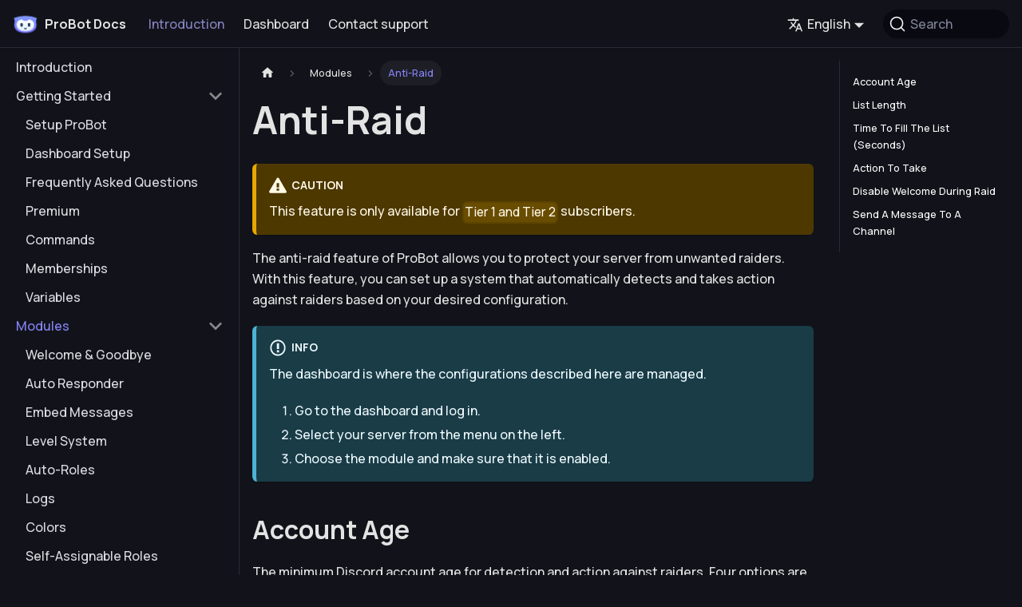

--- FILE ---
content_type: text/html; charset=utf-8
request_url: https://docs.probot.io/docs/modules/anti_raid
body_size: 6319
content:
<!doctype html>
<html lang="en" dir="ltr" class="docs-wrapper docs-doc-page docs-version-current plugin-docs plugin-id-default docs-doc-id-modules/anti_raid" data-has-hydrated="false">
<head>
<meta charset="UTF-8">
<meta name="generator" content="Docusaurus v2.4.3">
<title data-rh="true">Anti-Raid | ProBot Docs</title><meta data-rh="true" name="viewport" content="width=device-width,initial-scale=1"><meta data-rh="true" name="twitter:card" content="summary_large_image"><meta data-rh="true" property="og:image" content="https://docs.probot.io/img/probot_docs.png"><meta data-rh="true" name="twitter:image" content="https://docs.probot.io/img/probot_docs.png"><meta data-rh="true" property="og:url" content="https://docs.probot.io/docs/modules/anti_raid"><meta data-rh="true" name="docusaurus_locale" content="en"><meta data-rh="true" name="docsearch:language" content="en"><meta data-rh="true" name="docusaurus_version" content="current"><meta data-rh="true" name="docusaurus_tag" content="docs-default-current"><meta data-rh="true" name="docsearch:version" content="current"><meta data-rh="true" name="docsearch:docusaurus_tag" content="docs-default-current"><meta data-rh="true" property="og:title" content="Anti-Raid | ProBot Docs"><meta data-rh="true" name="description" content="This feature is only available for Tier 1 and Tier 2 subscribers."><meta data-rh="true" property="og:description" content="This feature is only available for Tier 1 and Tier 2 subscribers."><meta data-rh="true" name="keywords" content="Anti-Raid,Setup,Account Age,List Length,Action To Take"><link data-rh="true" rel="icon" href="/img/favicon.ico"><link data-rh="true" rel="canonical" href="https://docs.probot.io/docs/modules/anti_raid"><link data-rh="true" rel="alternate" href="https://docs.probot.io/docs/modules/anti_raid" hreflang="en"><link data-rh="true" rel="alternate" href="https://docs.probot.io/ar/docs/modules/anti_raid" hreflang="ar"><link data-rh="true" rel="alternate" href="https://docs.probot.io/es/docs/modules/anti_raid" hreflang="es"><link data-rh="true" rel="alternate" href="https://docs.probot.io/fr/docs/modules/anti_raid" hreflang="fr"><link data-rh="true" rel="alternate" href="https://docs.probot.io/tr/docs/modules/anti_raid" hreflang="tr"><link data-rh="true" rel="alternate" href="https://docs.probot.io/vi/docs/modules/anti_raid" hreflang="vi"><link data-rh="true" rel="alternate" href="https://docs.probot.io/ru/docs/modules/anti_raid" hreflang="ru"><link data-rh="true" rel="alternate" href="https://docs.probot.io/de/docs/modules/anti_raid" hreflang="de"><link data-rh="true" rel="alternate" href="https://docs.probot.io/ja/docs/modules/anti_raid" hreflang="ja"><link data-rh="true" rel="alternate" href="https://docs.probot.io/docs/modules/anti_raid" hreflang="x-default"><link data-rh="true" rel="preconnect" href="https://BWE1MS63HY-dsn.algolia.net" crossorigin="anonymous"><link rel="preconnect" href="https://www.google-analytics.com">
<link rel="preconnect" href="https://www.googletagmanager.com">
<script async src="https://www.googletagmanager.com/gtag/js?id=G-D4J7KG79HW"></script>
<script>function gtag(){dataLayer.push(arguments)}window.dataLayer=window.dataLayer||[],gtag("js",new Date),gtag("config","G-D4J7KG79HW",{})</script>


<link rel="search" type="application/opensearchdescription+xml" title="ProBot Docs" href="/opensearch.xml"><link rel="stylesheet" href="/assets/css/styles.7de704ba.css">
<link rel="preload" href="/assets/js/runtime~main.ca674fec.js" as="script">
<link rel="preload" href="/assets/js/main.b16ab2a8.js" as="script">
</head>
<body class="navigation-with-keyboard">
<script>!function(){function t(t){document.documentElement.setAttribute("data-theme",t)}var e=function(){var t=null;try{t=new URLSearchParams(window.location.search).get("docusaurus-theme")}catch(t){}return t}()||function(){var t=null;try{t=localStorage.getItem("theme")}catch(t){}return t}();t(null!==e?e:"dark")}()</script><div id="__docusaurus">
<div role="region" aria-label="Skip to main content"><a class="skipToContent_fXgn" href="#__docusaurus_skipToContent_fallback">Skip to main content</a></div><nav aria-label="Main" class="navbar navbar--fixed-top"><div class="navbar__inner"><div class="navbar__items"><button aria-label="Toggle navigation bar" aria-expanded="false" class="navbar__toggle clean-btn" type="button"><svg width="30" height="30" viewBox="0 0 30 30" aria-hidden="true"><path stroke="currentColor" stroke-linecap="round" stroke-miterlimit="10" stroke-width="2" d="M4 7h22M4 15h22M4 23h22"></path></svg></button><a class="navbar__brand" href="/"><div class="navbar__logo"><img src="/img/logo.png" alt="ProBot Docs" class="themedImage_ToTc themedImage--light_HNdA"><img src="/img/logo.png" alt="ProBot Docs" class="themedImage_ToTc themedImage--dark_i4oU"></div><b class="navbar__title text--truncate">ProBot Docs</b></a><a aria-current="page" class="navbar__item navbar__link navbar__link--active" href="/docs/intro">Introduction</a><a href="https://probot.io/dashboard" target="_blank" rel="noopener noreferrer" class="navbar__item navbar__link">Dashboard</a><a href="https://discord.com/invite/ProBot" target="_blank" rel="noopener noreferrer" class="navbar__item navbar__link">Contact support</a></div><div class="navbar__items navbar__items--right"><div class="navbar__item dropdown dropdown--hoverable dropdown--right"><a href="#" aria-haspopup="true" aria-expanded="false" role="button" class="navbar__link"><svg viewBox="0 0 24 24" width="20" height="20" aria-hidden="true" class="iconLanguage_nlXk"><path fill="currentColor" d="M12.87 15.07l-2.54-2.51.03-.03c1.74-1.94 2.98-4.17 3.71-6.53H17V4h-7V2H8v2H1v1.99h11.17C11.5 7.92 10.44 9.75 9 11.35 8.07 10.32 7.3 9.19 6.69 8h-2c.73 1.63 1.73 3.17 2.98 4.56l-5.09 5.02L4 19l5-5 3.11 3.11.76-2.04zM18.5 10h-2L12 22h2l1.12-3h4.75L21 22h2l-4.5-12zm-2.62 7l1.62-4.33L19.12 17h-3.24z"></path></svg>English</a><ul class="dropdown__menu"><li><a href="/docs/modules/anti_raid" target="_self" rel="noopener noreferrer" class="dropdown__link dropdown__link--active" lang="en">English</a></li><li><a href="/ar/docs/modules/anti_raid" target="_self" rel="noopener noreferrer" class="dropdown__link" lang="ar">العربية</a></li><li><a href="/es/docs/modules/anti_raid" target="_self" rel="noopener noreferrer" class="dropdown__link" lang="es">Español</a></li><li><a href="/fr/docs/modules/anti_raid" target="_self" rel="noopener noreferrer" class="dropdown__link" lang="fr">Français</a></li><li><a href="/tr/docs/modules/anti_raid" target="_self" rel="noopener noreferrer" class="dropdown__link" lang="tr">Türkçe</a></li><li><a href="/vi/docs/modules/anti_raid" target="_self" rel="noopener noreferrer" class="dropdown__link" lang="vi">Tiếng Việt</a></li><li><a href="/ru/docs/modules/anti_raid" target="_self" rel="noopener noreferrer" class="dropdown__link" lang="ru">Русский</a></li><li><a href="/de/docs/modules/anti_raid" target="_self" rel="noopener noreferrer" class="dropdown__link" lang="de">Deutsch</a></li><li><a href="/ja/docs/modules/anti_raid" target="_self" rel="noopener noreferrer" class="dropdown__link" lang="ja">日本語</a></li></ul></div><div class="searchBox_ZlJk"><button type="button" class="DocSearch DocSearch-Button" aria-label="Search (Command+K)"><span class="DocSearch-Button-Container"><svg width="20" height="20" class="DocSearch-Search-Icon" viewBox="0 0 20 20" aria-hidden="true"><path d="M14.386 14.386l4.0877 4.0877-4.0877-4.0877c-2.9418 2.9419-7.7115 2.9419-10.6533 0-2.9419-2.9418-2.9419-7.7115 0-10.6533 2.9418-2.9419 7.7115-2.9419 10.6533 0 2.9419 2.9418 2.9419 7.7115 0 10.6533z" stroke="currentColor" fill="none" fill-rule="evenodd" stroke-linecap="round" stroke-linejoin="round"></path></svg><span class="DocSearch-Button-Placeholder">Search</span></span><span class="DocSearch-Button-Keys"></span></button></div></div></div><div role="presentation" class="navbar-sidebar__backdrop"></div></nav><div id="__docusaurus_skipToContent_fallback" class="main-wrapper mainWrapper_z2l0 docsWrapper_BCFX"><button aria-label="Scroll back to top" class="clean-btn theme-back-to-top-button backToTopButton_sjWU" type="button"></button><div class="docPage__5DB"><aside class="theme-doc-sidebar-container docSidebarContainer_b6E3"><div class="sidebarViewport_Xe31"><div class="sidebar_njMd"><nav aria-label="Docs sidebar" class="menu thin-scrollbar menu_SIkG"><ul class="theme-doc-sidebar-menu menu__list"><li class="theme-doc-sidebar-item-link theme-doc-sidebar-item-link-level-1 menu__list-item"><a class="menu__link" href="/docs/intro">Introduction</a></li><li class="theme-doc-sidebar-item-category theme-doc-sidebar-item-category-level-1 menu__list-item"><div class="menu__list-item-collapsible"><a class="menu__link menu__link--sublist" aria-expanded="true" href="/docs/category/getting-started">Getting Started</a><button aria-label="Toggle the collapsible sidebar category &#x27;Getting Started&#x27;" type="button" class="clean-btn menu__caret"></button></div><ul style="display:block;overflow:visible;height:auto" class="menu__list"><li class="theme-doc-sidebar-item-link theme-doc-sidebar-item-link-level-2 menu__list-item"><a class="menu__link" tabindex="0" href="/docs/getting-started/setup">Setup ProBot</a></li><li class="theme-doc-sidebar-item-link theme-doc-sidebar-item-link-level-2 menu__list-item"><a class="menu__link" tabindex="0" href="/docs/getting-started/dashboard">Dashboard Setup</a></li><li class="theme-doc-sidebar-item-link theme-doc-sidebar-item-link-level-2 menu__list-item"><a class="menu__link" tabindex="0" href="/docs/getting-started/faq">Frequently Asked Questions</a></li><li class="theme-doc-sidebar-item-link theme-doc-sidebar-item-link-level-2 menu__list-item"><a class="menu__link" tabindex="0" href="/docs/getting-started/premium">Premium</a></li><li class="theme-doc-sidebar-item-link theme-doc-sidebar-item-link-level-2 menu__list-item"><a class="menu__link" tabindex="0" href="/docs/getting-started/commands">Commands</a></li><li class="theme-doc-sidebar-item-link theme-doc-sidebar-item-link-level-2 menu__list-item"><a class="menu__link" tabindex="0" href="/docs/getting-started/memberships">Memberships</a></li><li class="theme-doc-sidebar-item-link theme-doc-sidebar-item-link-level-2 menu__list-item"><a class="menu__link" tabindex="0" href="/docs/getting-started/variables">Variables</a></li></ul></li><li class="theme-doc-sidebar-item-category theme-doc-sidebar-item-category-level-1 menu__list-item"><div class="menu__list-item-collapsible"><a class="menu__link menu__link--sublist menu__link--active" aria-expanded="true" href="/docs/category/modules">Modules</a><button aria-label="Toggle the collapsible sidebar category &#x27;Modules&#x27;" type="button" class="clean-btn menu__caret"></button></div><ul style="display:block;overflow:visible;height:auto" class="menu__list"><li class="theme-doc-sidebar-item-link theme-doc-sidebar-item-link-level-2 menu__list-item"><a class="menu__link" tabindex="0" href="/docs/modules/welcome">Welcome &amp; Goodbye</a></li><li class="theme-doc-sidebar-item-link theme-doc-sidebar-item-link-level-2 menu__list-item"><a class="menu__link" tabindex="0" href="/docs/modules/auto_repsonder">Auto Responder</a></li><li class="theme-doc-sidebar-item-link theme-doc-sidebar-item-link-level-2 menu__list-item"><a class="menu__link" tabindex="0" href="/docs/modules/embed">Embed Messages</a></li><li class="theme-doc-sidebar-item-link theme-doc-sidebar-item-link-level-2 menu__list-item"><a class="menu__link" tabindex="0" href="/docs/modules/level_system">Level System</a></li><li class="theme-doc-sidebar-item-link theme-doc-sidebar-item-link-level-2 menu__list-item"><a class="menu__link" tabindex="0" href="/docs/modules/auto_role">Auto-Roles</a></li><li class="theme-doc-sidebar-item-link theme-doc-sidebar-item-link-level-2 menu__list-item"><a class="menu__link" tabindex="0" href="/docs/modules/logs">Logs</a></li><li class="theme-doc-sidebar-item-link theme-doc-sidebar-item-link-level-2 menu__list-item"><a class="menu__link" tabindex="0" href="/docs/modules/colors">Colors</a></li><li class="theme-doc-sidebar-item-link theme-doc-sidebar-item-link-level-2 menu__list-item"><a class="menu__link" tabindex="0" href="/docs/modules/self-assignable-roles">Self-Assignable Roles</a></li><li class="theme-doc-sidebar-item-link theme-doc-sidebar-item-link-level-2 menu__list-item"><a class="menu__link" tabindex="0" href="/docs/modules/temporary_channels">Temporary Channels</a></li><li class="theme-doc-sidebar-item-link theme-doc-sidebar-item-link-level-2 menu__list-item"><a class="menu__link" tabindex="0" href="/docs/modules/temp_link">Temp Links</a></li><li class="theme-doc-sidebar-item-link theme-doc-sidebar-item-link-level-2 menu__list-item"><a class="menu__link" tabindex="0" href="/docs/modules/voice_online">Voice Online</a></li><li class="theme-doc-sidebar-item-link theme-doc-sidebar-item-link-level-2 menu__list-item"><a class="menu__link menu__link--active" aria-current="page" tabindex="0" href="/docs/modules/anti_raid">Anti-Raid</a></li><li class="theme-doc-sidebar-item-link theme-doc-sidebar-item-link-level-2 menu__list-item"><a class="menu__link" tabindex="0" href="/docs/modules/vip_protection">VIP Protection</a></li><li class="theme-doc-sidebar-item-link theme-doc-sidebar-item-link-level-2 menu__list-item"><a class="menu__link" tabindex="0" href="/docs/modules/starboard">Starboard</a></li><li class="theme-doc-sidebar-item-link theme-doc-sidebar-item-link-level-2 menu__list-item"><a class="menu__link" tabindex="0" href="/docs/modules/automod">Automod</a></li></ul></li></ul></nav></div></div></aside><main class="docMainContainer_gTbr"><div class="container padding-top--md padding-bottom--lg"><div class="row"><div class="col docItemCol_VOVn"><div class="docItemContainer_Djhp"><article><nav class="theme-doc-breadcrumbs breadcrumbsContainer_Z_bl" aria-label="Breadcrumbs"><ul class="breadcrumbs" itemscope="" itemtype="https://schema.org/BreadcrumbList"><li class="breadcrumbs__item"><a aria-label="Home page" class="breadcrumbs__link" href="/"><svg viewBox="0 0 24 24" class="breadcrumbHomeIcon_YNFT"><path d="M10 19v-5h4v5c0 .55.45 1 1 1h3c.55 0 1-.45 1-1v-7h1.7c.46 0 .68-.57.33-.87L12.67 3.6c-.38-.34-.96-.34-1.34 0l-8.36 7.53c-.34.3-.13.87.33.87H5v7c0 .55.45 1 1 1h3c.55 0 1-.45 1-1z" fill="currentColor"></path></svg></a></li><li itemscope="" itemprop="itemListElement" itemtype="https://schema.org/ListItem" class="breadcrumbs__item"><a class="breadcrumbs__link" itemprop="item" href="/docs/category/modules"><span itemprop="name">Modules</span></a><meta itemprop="position" content="1"></li><li itemscope="" itemprop="itemListElement" itemtype="https://schema.org/ListItem" class="breadcrumbs__item breadcrumbs__item--active"><span class="breadcrumbs__link" itemprop="name">Anti-Raid</span><meta itemprop="position" content="2"></li></ul></nav><div class="tocCollapsible_ETCw theme-doc-toc-mobile tocMobile_ITEo"><button type="button" class="clean-btn tocCollapsibleButton_TO0P">On this page</button></div><div class="theme-doc-markdown markdown"><h1>Anti-Raid</h1><div class="theme-admonition theme-admonition-caution alert alert--warning admonition_LlT9"><div class="admonitionHeading_tbUL"><span class="admonitionIcon_kALy"><svg viewBox="0 0 16 16"><path fill-rule="evenodd" d="M8.893 1.5c-.183-.31-.52-.5-.887-.5s-.703.19-.886.5L.138 13.499a.98.98 0 0 0 0 1.001c.193.31.53.501.886.501h13.964c.367 0 .704-.19.877-.5a1.03 1.03 0 0 0 .01-1.002L8.893 1.5zm.133 11.497H6.987v-2.003h2.039v2.003zm0-3.004H6.987V5.987h2.039v4.006z"></path></svg></span>caution</div><div class="admonitionContent_S0QG"><p>This feature is only available for <code>Tier 1 and Tier 2</code> subscribers.</p></div></div><p>The anti-raid feature of ProBot allows you to protect your server from unwanted raiders. With this feature, you can set up a system that automatically detects and takes action against raiders based on your desired configuration.</p><div class="theme-admonition theme-admonition-info alert alert--info admonition_LlT9"><div class="admonitionHeading_tbUL"><span class="admonitionIcon_kALy"><svg viewBox="0 0 14 16"><path fill-rule="evenodd" d="M7 2.3c3.14 0 5.7 2.56 5.7 5.7s-2.56 5.7-5.7 5.7A5.71 5.71 0 0 1 1.3 8c0-3.14 2.56-5.7 5.7-5.7zM7 1C3.14 1 0 4.14 0 8s3.14 7 7 7 7-3.14 7-7-3.14-7-7-7zm1 3H6v5h2V4zm0 6H6v2h2v-2z"></path></svg></span>info</div><div class="admonitionContent_S0QG"><p>The dashboard is where the configurations described here are managed.</p><ol><li>Go to the dashboard and log in. </li><li>Select your server from the menu on the left.</li><li>Choose the module and make sure that it is enabled. </li></ol></div></div><h2 class="anchor anchorWithStickyNavbar_LWe7" id="account-age">Account Age<a href="#account-age" class="hash-link" aria-label="Direct link to Account Age" title="Direct link to Account Age">​</a></h2><p>The minimum Discord account age for detection and action against raiders. Four options are available:</p><blockquote><p><strong>1 Week</strong>: ProBot will detect accounts less or equal to one week and take action against them.</p></blockquote><blockquote><p><strong>1 Month</strong>: ProBot will detect accounts less or equal to one month and take action against them.</p></blockquote><blockquote><p><strong>3 Months</strong>: ProBot will detect accounts less or equal to three months and take action against them.</p></blockquote><blockquote><p><strong>None</strong>: This option will detect all account ages, regardless of how long the account has existed.</p></blockquote><h2 class="anchor anchorWithStickyNavbar_LWe7" id="list-length">List Length<a href="#list-length" class="hash-link" aria-label="Direct link to List Length" title="Direct link to List Length">​</a></h2><p>The number of people that must join for ProBot to start an anti-raid. This can be set between 5 and 100.</p><h2 class="anchor anchorWithStickyNavbar_LWe7" id="time-to-fill-the-list-seconds">Time To Fill The List (Seconds)<a href="#time-to-fill-the-list-seconds" class="hash-link" aria-label="Direct link to Time To Fill The List (Seconds)" title="Direct link to Time To Fill The List (Seconds)">​</a></h2><p>The time frame within which ProBot will detect users joining. With this option, you can set how much time raiders have to join before ProBot starts taking action.</p><div class="theme-admonition theme-admonition-info alert alert--info admonition_LlT9"><div class="admonitionHeading_tbUL"><span class="admonitionIcon_kALy"><svg viewBox="0 0 14 16"><path fill-rule="evenodd" d="M7 2.3c3.14 0 5.7 2.56 5.7 5.7s-2.56 5.7-5.7 5.7A5.71 5.71 0 0 1 1.3 8c0-3.14 2.56-5.7 5.7-5.7zM7 1C3.14 1 0 4.14 0 8s3.14 7 7 7 7-3.14 7-7-3.14-7-7-7zm1 3H6v5h2V4zm0 6H6v2h2v-2z"></path></svg></span>How It Works</div><div class="admonitionContent_S0QG"><p>As an example, if you set the account age to <code>1 Week</code>, the list length to <code>5</code>, and the time in seconds to <code>5</code>, the anti-raid system will start as soon as <code>5</code> users with an account age of <code>1 week</code> join within <code>5</code> seconds. This means that if <code>5</code> users join your server within <code>5</code> seconds and they all have accounts that are less than or equal to one week old, ProBot will start taking action against them.</p></div></div><h2 class="anchor anchorWithStickyNavbar_LWe7" id="action-to-take">Action To Take<a href="#action-to-take" class="hash-link" aria-label="Direct link to Action To Take" title="Direct link to Action To Take">​</a></h2><p>The action ProBot will take against raiders. Three options are available:</p><ol><li><strong>None</strong>: ProBot will take no action.</li><li><strong>Mute</strong>: ProBot will mute the raider.</li><li><strong>Ban</strong>: ProBot will ban the raider.</li></ol><p>If ban or mute is selected, you will have the option to specify the duration of the action in hours, days, and months.</p><h2 class="anchor anchorWithStickyNavbar_LWe7" id="disable-welcome-during-raid">Disable Welcome During Raid<a href="#disable-welcome-during-raid" class="hash-link" aria-label="Direct link to Disable Welcome During Raid" title="Direct link to Disable Welcome During Raid">​</a></h2><p>You can enable this option to prevent the welcome message from being spammed by raiders.</p><h2 class="anchor anchorWithStickyNavbar_LWe7" id="send-a-message-to-a-channel">Send A Message To A Channel<a href="#send-a-message-to-a-channel" class="hash-link" aria-label="Direct link to Send A Message To A Channel" title="Direct link to Send A Message To A Channel">​</a></h2><p>ProBot can keep you updated on the start and end of a raid by sending a message to a channel. You can customize the message for the start and end of a raid as desired. This allows you to keep track of when raids are happening on your server.</p></div><footer class="theme-doc-footer docusaurus-mt-lg"><div class="theme-doc-footer-edit-meta-row row"><div class="col"><a href="https://github.com/ProBotOrg/docs/blob/master/docs/modules/anti_raid.mdx" target="_blank" rel="noreferrer noopener" class="theme-edit-this-page"><svg fill="currentColor" height="20" width="20" viewBox="0 0 40 40" class="iconEdit_Z9Sw" aria-hidden="true"><g><path d="m34.5 11.7l-3 3.1-6.3-6.3 3.1-3q0.5-0.5 1.2-0.5t1.1 0.5l3.9 3.9q0.5 0.4 0.5 1.1t-0.5 1.2z m-29.5 17.1l18.4-18.5 6.3 6.3-18.4 18.4h-6.3v-6.2z"></path></g></svg>Edit this page</a></div><div class="col lastUpdated_vwxv"></div></div></footer></article><nav class="pagination-nav docusaurus-mt-lg" aria-label="Docs pages"><a class="pagination-nav__link pagination-nav__link--prev" href="/docs/modules/voice_online"><div class="pagination-nav__sublabel">Previous</div><div class="pagination-nav__label">Voice Online</div></a><a class="pagination-nav__link pagination-nav__link--next" href="/docs/modules/vip_protection"><div class="pagination-nav__sublabel">Next</div><div class="pagination-nav__label">VIP Protection</div></a></nav></div></div><div class="col col--3"><div class="tableOfContents_bqdL thin-scrollbar theme-doc-toc-desktop"><ul class="table-of-contents table-of-contents__left-border"><li><a href="#account-age" class="table-of-contents__link toc-highlight">Account Age</a></li><li><a href="#list-length" class="table-of-contents__link toc-highlight">List Length</a></li><li><a href="#time-to-fill-the-list-seconds" class="table-of-contents__link toc-highlight">Time To Fill The List (Seconds)</a></li><li><a href="#action-to-take" class="table-of-contents__link toc-highlight">Action To Take</a></li><li><a href="#disable-welcome-during-raid" class="table-of-contents__link toc-highlight">Disable Welcome During Raid</a></li><li><a href="#send-a-message-to-a-channel" class="table-of-contents__link toc-highlight">Send A Message To A Channel</a></li></ul></div></div></div></div></main></div></div><footer class="footer footer--dark"><div class="container container-fluid"><div class="row footer__links"><div class="col footer__col"><div class="footer__title">Docs</div><ul class="footer__items clean-list"><li class="footer__item"><a class="footer__link-item" href="/docs/intro">Introduction</a></li></ul></div><div class="col footer__col"><div class="footer__title">Community</div><ul class="footer__items clean-list"><li class="footer__item"><a href="https://discord.gg/probot" target="_blank" rel="noopener noreferrer" class="footer__link-item">Discord<svg width="13.5" height="13.5" aria-hidden="true" viewBox="0 0 24 24" class="iconExternalLink_nPIU"><path fill="currentColor" d="M21 13v10h-21v-19h12v2h-10v15h17v-8h2zm3-12h-10.988l4.035 4-6.977 7.07 2.828 2.828 6.977-7.07 4.125 4.172v-11z"></path></svg></a></li><li class="footer__item"><a href="https://reddit.com/r/probot" target="_blank" rel="noopener noreferrer" class="footer__link-item">Reddit<svg width="13.5" height="13.5" aria-hidden="true" viewBox="0 0 24 24" class="iconExternalLink_nPIU"><path fill="currentColor" d="M21 13v10h-21v-19h12v2h-10v15h17v-8h2zm3-12h-10.988l4.035 4-6.977 7.07 2.828 2.828 6.977-7.07 4.125 4.172v-11z"></path></svg></a></li><li class="footer__item"><a href="https://twitter.com/intent/follow?screen_name=tryProBot" target="_blank" rel="noopener noreferrer" class="footer__link-item">Twitter<svg width="13.5" height="13.5" aria-hidden="true" viewBox="0 0 24 24" class="iconExternalLink_nPIU"><path fill="currentColor" d="M21 13v10h-21v-19h12v2h-10v15h17v-8h2zm3-12h-10.988l4.035 4-6.977 7.07 2.828 2.828 6.977-7.07 4.125 4.172v-11z"></path></svg></a></li></ul></div><div class="col footer__col"><div class="footer__title">More</div><ul class="footer__items clean-list"><li class="footer__item"><a href="https://probot.io/commands" target="_blank" rel="noopener noreferrer" class="footer__link-item">Commands<svg width="13.5" height="13.5" aria-hidden="true" viewBox="0 0 24 24" class="iconExternalLink_nPIU"><path fill="currentColor" d="M21 13v10h-21v-19h12v2h-10v15h17v-8h2zm3-12h-10.988l4.035 4-6.977 7.07 2.828 2.828 6.977-7.07 4.125 4.172v-11z"></path></svg></a></li></ul></div></div><div class="footer__bottom text--center"><div class="margin-bottom--sm"><img src="/img/logo.png" alt="ProBot brand logo" class="themedImage_ToTc themedImage--light_HNdA footer__logo" width="130" height="130"><img src="/img/logo.png" alt="ProBot brand logo" class="themedImage_ToTc themedImage--dark_i4oU footer__logo" width="130" height="130"></div><div class="footer__copyright">Copyright © 2026 ProBot, Inc. Built with Docusaurus.</div></div></div></footer></div>
<script src="/assets/js/runtime~main.ca674fec.js"></script>
<script src="/assets/js/main.b16ab2a8.js"></script>
</body>
</html>

--- FILE ---
content_type: application/javascript; charset=utf-8
request_url: https://docs.probot.io/assets/js/17896441.9e57c65b.js
body_size: 13930
content:
(globalThis.webpackChunkdocs=globalThis.webpackChunkdocs||[]).push([[401],{1107(e,t,n){"use strict";n.d(t,{A:()=>d});var a=n(8168),r=n(6540),o=n(53),l=n(1312),c=n(6342),s=n(5489);const i="anchorWithStickyNavbar_LWe7",m="anchorWithHideOnScrollNavbar_WYt5";function d({as:e,id:t,...n}){const{navbar:{hideOnScroll:d}}=(0,c.p)();if("h1"===e||!t)return r.createElement(e,(0,a.A)({},n,{id:void 0}));const u=(0,l.T)({id:"theme.common.headingLinkTitle",message:"Direct link to {heading}",description:"Title for link to heading"},{heading:"string"==typeof n.children?n.children:t});return r.createElement(e,(0,a.A)({},n,{className:(0,o.A)("anchor",d?m:i,n.className),id:t}),n.children,r.createElement(s.A,{className:"hash-link",to:`#${t}`,"aria-label":u,title:u},"\u200b"))}},1116(e,t,n){"use strict";n.r(t),n.d(t,{default:()=>kt});var a=n(6540),r=n(9024),o=n(9532);const l=a.createContext(null);function c({children:e,content:t}){const n=function(e){return(0,a.useMemo)(()=>({metadata:e.metadata,frontMatter:e.frontMatter,assets:e.assets,contentTitle:e.contentTitle,toc:e.toc}),[e])}(t);return a.createElement(l.Provider,{value:n},e)}function s(){const e=(0,a.useContext)(l);if(null===e)throw new o.dV("DocProvider");return e}function i(){const{metadata:e,frontMatter:t,assets:n}=s();return a.createElement(r.be,{title:e.title,description:e.description,keywords:t.keywords,image:n.image??t.image})}var m=n(53),d=n(4581),u=n(6929);function p(){const{metadata:e}=s();return a.createElement(u.A,{previous:e.previous,next:e.next})}var f=n(1878),h=n(4267),g=n(7559),b=n(1312);function v({lastUpdatedAt:e,formattedLastUpdatedAt:t}){return a.createElement(b.A,{id:"theme.lastUpdated.atDate",description:"The words used to describe on which date a page has been last updated",values:{date:a.createElement("b",null,a.createElement("time",{dateTime:new Date(1e3*e).toISOString()},t))}}," on {date}")}function E({lastUpdatedBy:e}){return a.createElement(b.A,{id:"theme.lastUpdated.byUser",description:"The words used to describe by who the page has been last updated",values:{user:a.createElement("b",null,e)}}," by {user}")}function y({lastUpdatedAt:e,formattedLastUpdatedAt:t,lastUpdatedBy:n}){return a.createElement("span",{className:g.G.common.lastUpdated},a.createElement(b.A,{id:"theme.lastUpdated.lastUpdatedAtBy",description:"The sentence used to display when a page has been last updated, and by who",values:{atDate:e&&t?a.createElement(v,{lastUpdatedAt:e,formattedLastUpdatedAt:t}):"",byUser:n?a.createElement(E,{lastUpdatedBy:n}):""}},"Last updated{atDate}{byUser}"),!1)}var k=n(8168);const A="iconEdit_Z9Sw";function N({className:e,...t}){return a.createElement("svg",(0,k.A)({fill:"currentColor",height:"20",width:"20",viewBox:"0 0 40 40",className:(0,m.A)(A,e),"aria-hidden":"true"},t),a.createElement("g",null,a.createElement("path",{d:"m34.5 11.7l-3 3.1-6.3-6.3 3.1-3q0.5-0.5 1.2-0.5t1.1 0.5l3.9 3.9q0.5 0.4 0.5 1.1t-0.5 1.2z m-29.5 17.1l18.4-18.5 6.3 6.3-18.4 18.4h-6.3v-6.2z"})))}function L({editUrl:e}){return a.createElement("a",{href:e,target:"_blank",rel:"noreferrer noopener",className:g.G.common.editThisPage},a.createElement(N,null),a.createElement(b.A,{id:"theme.common.editThisPage",description:"The link label to edit the current page"},"Edit this page"))}var C=n(5489);const T="tag_zVej",_="tagRegular_sFm0",w="tagWithCount_h2kH";function x({permalink:e,label:t,count:n}){return a.createElement(C.A,{href:e,className:(0,m.A)(T,n?w:_)},t,n&&a.createElement("span",null,n))}const B="tags_jXut",O="tag_QGVx";function H({tags:e}){return a.createElement(a.Fragment,null,a.createElement("b",null,a.createElement(b.A,{id:"theme.tags.tagsListLabel",description:"The label alongside a tag list"},"Tags:")),a.createElement("ul",{className:(0,m.A)(B,"padding--none","margin-left--sm")},e.map(({label:e,permalink:t})=>a.createElement("li",{key:t,className:O},a.createElement(x,{label:e,permalink:t})))))}const j="lastUpdated_vwxv";function S(e){return a.createElement("div",{className:(0,m.A)(g.G.docs.docFooterTagsRow,"row margin-bottom--sm")},a.createElement("div",{className:"col"},a.createElement(H,e)))}function M({editUrl:e,lastUpdatedAt:t,lastUpdatedBy:n,formattedLastUpdatedAt:r}){return a.createElement("div",{className:(0,m.A)(g.G.docs.docFooterEditMetaRow,"row")},a.createElement("div",{className:"col"},e&&a.createElement(L,{editUrl:e})),a.createElement("div",{className:(0,m.A)("col",j)},(t||n)&&a.createElement(y,{lastUpdatedAt:t,formattedLastUpdatedAt:r,lastUpdatedBy:n})))}function P(){const{metadata:e}=s(),{editUrl:t,lastUpdatedAt:n,formattedLastUpdatedAt:r,lastUpdatedBy:o,tags:l}=e,c=l.length>0,i=!!(t||n||o);return c||i?a.createElement("footer",{className:(0,m.A)(g.G.docs.docFooter,"docusaurus-mt-lg")},c&&a.createElement(S,{tags:l}),i&&a.createElement(M,{editUrl:t,lastUpdatedAt:n,lastUpdatedBy:o,formattedLastUpdatedAt:r})):null}var U=n(1422),I=n(6342);function V(e){const t=e.map(e=>({...e,parentIndex:-1,children:[]})),n=Array(7).fill(-1);t.forEach((e,t)=>{const a=n.slice(2,e.level);e.parentIndex=Math.max(...a),n[e.level]=t});const a=[];return t.forEach(e=>{const{parentIndex:n,...r}=e;n>=0?t[n].children.push(r):a.push(r)}),a}function z({toc:e,minHeadingLevel:t,maxHeadingLevel:n}){return e.flatMap(e=>{const a=z({toc:e.children,minHeadingLevel:t,maxHeadingLevel:n});return function(e){return e.level>=t&&e.level<=n}(e)?[{...e,children:a}]:a})}function D(e){const t=e.getBoundingClientRect();return t.top===t.bottom?D(e.parentNode):t}function R(e,{anchorTopOffset:t}){const n=e.find(e=>D(e).top>=t);if(n){return function(e){return e.top>0&&e.bottom<window.innerHeight/2}(D(n))?n:e[e.indexOf(n)-1]??null}return e[e.length-1]??null}function G(){const e=(0,a.useRef)(0),{navbar:{hideOnScroll:t}}=(0,I.p)();return(0,a.useEffect)(()=>{e.current=t?0:document.querySelector(".navbar").clientHeight},[t]),e}function $(e){const t=(0,a.useRef)(void 0),n=G();(0,a.useEffect)(()=>{if(!e)return()=>{};const{linkClassName:a,linkActiveClassName:r,minHeadingLevel:o,maxHeadingLevel:l}=e;function c(){const e=function(e){return Array.from(document.getElementsByClassName(e))}(a),c=function({minHeadingLevel:e,maxHeadingLevel:t}){const n=[];for(let a=e;a<=t;a+=1)n.push(`h${a}.anchor`);return Array.from(document.querySelectorAll(n.join()))}({minHeadingLevel:o,maxHeadingLevel:l}),s=R(c,{anchorTopOffset:n.current}),i=e.find(e=>s&&s.id===function(e){return decodeURIComponent(e.href.substring(e.href.indexOf("#")+1))}(e));e.forEach(e=>{!function(e,n){n?(t.current&&t.current!==e&&t.current.classList.remove(r),e.classList.add(r),t.current=e):e.classList.remove(r)}(e,e===i)})}return document.addEventListener("scroll",c),document.addEventListener("resize",c),c(),()=>{document.removeEventListener("scroll",c),document.removeEventListener("resize",c)}},[e,n])}function W({toc:e,className:t,linkClassName:n,isChild:r}){return e.length?a.createElement("ul",{className:r?void 0:t},e.map(e=>a.createElement("li",{key:e.id},a.createElement("a",{href:`#${e.id}`,className:n??void 0,dangerouslySetInnerHTML:{__html:e.value}}),a.createElement(W,{isChild:!0,toc:e.children,className:t,linkClassName:n})))):null}const F=a.memo(W);function q({toc:e,className:t="table-of-contents table-of-contents__left-border",linkClassName:n="table-of-contents__link",linkActiveClassName:r,minHeadingLevel:o,maxHeadingLevel:l,...c}){const s=(0,I.p)(),i=o??s.tableOfContents.minHeadingLevel,m=l??s.tableOfContents.maxHeadingLevel,d=function({toc:e,minHeadingLevel:t,maxHeadingLevel:n}){return(0,a.useMemo)(()=>z({toc:V(e),minHeadingLevel:t,maxHeadingLevel:n}),[e,t,n])}({toc:e,minHeadingLevel:i,maxHeadingLevel:m});return $((0,a.useMemo)(()=>{if(n&&r)return{linkClassName:n,linkActiveClassName:r,minHeadingLevel:i,maxHeadingLevel:m}},[n,r,i,m])),a.createElement(F,(0,k.A)({toc:d,className:t,linkClassName:n},c))}const Y="tocCollapsibleButton_TO0P",Z="tocCollapsibleButtonExpanded_MG3E";function Q({collapsed:e,...t}){return a.createElement("button",(0,k.A)({type:"button"},t,{className:(0,m.A)("clean-btn",Y,!e&&Z,t.className)}),a.createElement(b.A,{id:"theme.TOCCollapsible.toggleButtonLabel",description:"The label used by the button on the collapsible TOC component"},"On this page"))}const X="tocCollapsible_ETCw",J="tocCollapsibleContent_vkbj",K="tocCollapsibleExpanded_sAul";function ee({toc:e,className:t,minHeadingLevel:n,maxHeadingLevel:r}){const{collapsed:o,toggleCollapsed:l}=(0,U.u)({initialState:!0});return a.createElement("div",{className:(0,m.A)(X,!o&&K,t)},a.createElement(Q,{collapsed:o,onClick:l}),a.createElement(U.N,{lazy:!0,className:J,collapsed:o},a.createElement(q,{toc:e,minHeadingLevel:n,maxHeadingLevel:r})))}const te="tocMobile_ITEo";function ne(){const{toc:e,frontMatter:t}=s();return a.createElement(ee,{toc:e,minHeadingLevel:t.toc_min_heading_level,maxHeadingLevel:t.toc_max_heading_level,className:(0,m.A)(g.G.docs.docTocMobile,te)})}const ae="tableOfContents_bqdL";function re({className:e,...t}){return a.createElement("div",{className:(0,m.A)(ae,"thin-scrollbar",e)},a.createElement(q,(0,k.A)({},t,{linkClassName:"table-of-contents__link toc-highlight",linkActiveClassName:"table-of-contents__link--active"})))}function oe(){const{toc:e,frontMatter:t}=s();return a.createElement(re,{toc:e,minHeadingLevel:t.toc_min_heading_level,maxHeadingLevel:t.toc_max_heading_level,className:g.G.docs.docTocDesktop})}var le=n(1107),ce=n(5680),se=n(5260);var ie=n(2303),me=n(5293);function de(){const{prism:e}=(0,I.p)(),{colorMode:t}=(0,me.G)(),n=e.theme,a=e.darkTheme||n;return"dark"===t?a:n}var ue=n(8426),pe=n.n(ue);const fe=/title=(?<quote>["'])(?<title>.*?)\1/,he=/\{(?<range>[\d,-]+)\}/,ge={js:{start:"\\/\\/",end:""},jsBlock:{start:"\\/\\*",end:"\\*\\/"},jsx:{start:"\\{\\s*\\/\\*",end:"\\*\\/\\s*\\}"},bash:{start:"#",end:""},html:{start:"\x3c!--",end:"--\x3e"}};function be(e,t){const n=e.map(e=>{const{start:n,end:a}=ge[e];return`(?:${n}\\s*(${t.flatMap(e=>[e.line,e.block?.start,e.block?.end].filter(Boolean)).join("|")})\\s*${a})`}).join("|");return new RegExp(`^\\s*(?:${n})\\s*$`)}function ve(e,t){let n=e.replace(/\n$/,"");const{language:a,magicComments:r,metastring:o}=t;if(o&&he.test(o)){const e=o.match(he).groups.range;if(0===r.length)throw new Error(`A highlight range has been given in code block's metastring (\`\`\` ${o}), but no magic comment config is available. Docusaurus applies the first magic comment entry's className for metastring ranges.`);const t=r[0].className,a=pe()(e).filter(e=>e>0).map(e=>[e-1,[t]]);return{lineClassNames:Object.fromEntries(a),code:n}}if(void 0===a)return{lineClassNames:{},code:n};const l=function(e,t){switch(e){case"js":case"javascript":case"ts":case"typescript":return be(["js","jsBlock"],t);case"jsx":case"tsx":return be(["js","jsBlock","jsx"],t);case"html":return be(["js","jsBlock","html"],t);case"python":case"py":case"bash":return be(["bash"],t);case"markdown":case"md":return be(["html","jsx","bash"],t);default:return be(Object.keys(ge),t)}}(a,r),c=n.split("\n"),s=Object.fromEntries(r.map(e=>[e.className,{start:0,range:""}])),i=Object.fromEntries(r.filter(e=>e.line).map(({className:e,line:t})=>[t,e])),m=Object.fromEntries(r.filter(e=>e.block).map(({className:e,block:t})=>[t.start,e])),d=Object.fromEntries(r.filter(e=>e.block).map(({className:e,block:t})=>[t.end,e]));for(let p=0;p<c.length;){const e=c[p].match(l);if(!e){p+=1;continue}const t=e.slice(1).find(e=>void 0!==e);i[t]?s[i[t]].range+=`${p},`:m[t]?s[m[t]].start=p:d[t]&&(s[d[t]].range+=`${s[d[t]].start}-${p-1},`),c.splice(p,1)}n=c.join("\n");const u={};return Object.entries(s).forEach(([e,{range:t}])=>{pe()(t).forEach(t=>{u[t]??=[],u[t].push(e)})}),{lineClassNames:u,code:n}}const Ee="codeBlockContainer_Ckt0";function ye({as:e,...t}){const n=function(e){const t={color:"--prism-color",backgroundColor:"--prism-background-color"},n={};return Object.entries(e.plain).forEach(([e,a])=>{const r=t[e];r&&"string"==typeof a&&(n[r]=a)}),n}(de());return a.createElement(e,(0,k.A)({},t,{style:n,className:(0,m.A)(t.className,Ee,g.G.common.codeBlock)}))}const ke={codeBlockContent:"codeBlockContent_biex",codeBlockTitle:"codeBlockTitle_Ktv7",codeBlock:"codeBlock_bY9V",codeBlockStandalone:"codeBlockStandalone_MEMb",codeBlockLines:"codeBlockLines_e6Vv",codeBlockLinesWithNumbering:"codeBlockLinesWithNumbering_o6Pm",buttonGroup:"buttonGroup__atx"};function Ae({children:e,className:t}){return a.createElement(ye,{as:"pre",tabIndex:0,className:(0,m.A)(ke.codeBlockStandalone,"thin-scrollbar",t)},a.createElement("code",{className:ke.codeBlockLines},e))}const Ne={attributes:!0,characterData:!0,childList:!0,subtree:!0};function Le(e,t){const[n,r]=(0,a.useState)(),l=(0,a.useCallback)(()=>{r(e.current?.closest("[role=tabpanel][hidden]"))},[e,r]);(0,a.useEffect)(()=>{l()},[l]),function(e,t,n=Ne){const r=(0,o._q)(t),l=(0,o.Be)(n);(0,a.useEffect)(()=>{const t=new MutationObserver(r);return e&&t.observe(e,l),()=>t.disconnect()},[e,r,l])}(n,e=>{e.forEach(e=>{"attributes"===e.type&&"hidden"===e.attributeName&&(t(),l())})},{attributes:!0,characterData:!1,childList:!1,subtree:!1})}const Ce={plain:{backgroundColor:"#2a2734",color:"#9a86fd"},styles:[{types:["comment","prolog","doctype","cdata","punctuation"],style:{color:"#6c6783"}},{types:["namespace"],style:{opacity:.7}},{types:["tag","operator","number"],style:{color:"#e09142"}},{types:["property","function"],style:{color:"#9a86fd"}},{types:["tag-id","selector","atrule-id"],style:{color:"#eeebff"}},{types:["attr-name"],style:{color:"#c4b9fe"}},{types:["boolean","string","entity","url","attr-value","keyword","control","directive","unit","statement","regex","atrule","placeholder","variable"],style:{color:"#ffcc99"}},{types:["deleted"],style:{textDecorationLine:"line-through"}},{types:["inserted"],style:{textDecorationLine:"underline"}},{types:["italic"],style:{fontStyle:"italic"}},{types:["important","bold"],style:{fontWeight:"bold"}},{types:["important"],style:{color:"#c4b9fe"}}]};var Te={Prism:n(1258).A,theme:Ce};function _e(e,t,n){return t in e?Object.defineProperty(e,t,{value:n,enumerable:!0,configurable:!0,writable:!0}):e[t]=n,e}function we(){return we=Object.assign||function(e){for(var t=1;t<arguments.length;t++){var n=arguments[t];for(var a in n)Object.prototype.hasOwnProperty.call(n,a)&&(e[a]=n[a])}return e},we.apply(this,arguments)}var xe=/\r\n|\r|\n/,Be=function(e){0===e.length?e.push({types:["plain"],content:"\n",empty:!0}):1===e.length&&""===e[0].content&&(e[0].content="\n",e[0].empty=!0)},Oe=function(e,t){var n=e.length;return n>0&&e[n-1]===t?e:e.concat(t)};function He(e,t){var n={};for(var a in e)Object.prototype.hasOwnProperty.call(e,a)&&-1===t.indexOf(a)&&(n[a]=e[a]);return n}var je=function(e){function t(){for(var t=this,n=[],a=arguments.length;a--;)n[a]=arguments[a];e.apply(this,n),_e(this,"getThemeDict",function(e){if(void 0!==t.themeDict&&e.theme===t.prevTheme&&e.language===t.prevLanguage)return t.themeDict;t.prevTheme=e.theme,t.prevLanguage=e.language;var n=e.theme?function(e,t){var n=e.plain,a=Object.create(null),r=e.styles.reduce(function(e,n){var a=n.languages,r=n.style;return a&&!a.includes(t)||n.types.forEach(function(t){var n=we({},e[t],r);e[t]=n}),e},a);return r.root=n,r.plain=we({},n,{backgroundColor:null}),r}(e.theme,e.language):void 0;return t.themeDict=n}),_e(this,"getLineProps",function(e){var n=e.key,a=e.className,r=e.style,o=we({},He(e,["key","className","style","line"]),{className:"token-line",style:void 0,key:void 0}),l=t.getThemeDict(t.props);return void 0!==l&&(o.style=l.plain),void 0!==r&&(o.style=void 0!==o.style?we({},o.style,r):r),void 0!==n&&(o.key=n),a&&(o.className+=" "+a),o}),_e(this,"getStyleForToken",function(e){var n=e.types,a=e.empty,r=n.length,o=t.getThemeDict(t.props);if(void 0!==o){if(1===r&&"plain"===n[0])return a?{display:"inline-block"}:void 0;if(1===r&&!a)return o[n[0]];var l=a?{display:"inline-block"}:{},c=n.map(function(e){return o[e]});return Object.assign.apply(Object,[l].concat(c))}}),_e(this,"getTokenProps",function(e){var n=e.key,a=e.className,r=e.style,o=e.token,l=we({},He(e,["key","className","style","token"]),{className:"token "+o.types.join(" "),children:o.content,style:t.getStyleForToken(o),key:void 0});return void 0!==r&&(l.style=void 0!==l.style?we({},l.style,r):r),void 0!==n&&(l.key=n),a&&(l.className+=" "+a),l}),_e(this,"tokenize",function(e,t,n,a){var r={code:t,grammar:n,language:a,tokens:[]};e.hooks.run("before-tokenize",r);var o=r.tokens=e.tokenize(r.code,r.grammar,r.language);return e.hooks.run("after-tokenize",r),o})}return e&&(t.__proto__=e),t.prototype=Object.create(e&&e.prototype),t.prototype.constructor=t,t.prototype.render=function(){var e=this.props,t=e.Prism,n=e.language,a=e.code,r=e.children,o=this.getThemeDict(this.props),l=t.languages[n];return r({tokens:function(e){for(var t=[[]],n=[e],a=[0],r=[e.length],o=0,l=0,c=[],s=[c];l>-1;){for(;(o=a[l]++)<r[l];){var i=void 0,m=t[l],d=n[l][o];if("string"==typeof d?(m=l>0?m:["plain"],i=d):(m=Oe(m,d.type),d.alias&&(m=Oe(m,d.alias)),i=d.content),"string"==typeof i){var u=i.split(xe),p=u.length;c.push({types:m,content:u[0]});for(var f=1;f<p;f++)Be(c),s.push(c=[]),c.push({types:m,content:u[f]})}else l++,t.push(m),n.push(i),a.push(0),r.push(i.length)}l--,t.pop(),n.pop(),a.pop(),r.pop()}return Be(c),s}(void 0!==l?this.tokenize(t,a,l,n):[a]),className:"prism-code language-"+n,style:void 0!==o?o.root:{},getLineProps:this.getLineProps,getTokenProps:this.getTokenProps})},t}(a.Component);const Se=je,Me="codeLine_lJS_",Pe="codeLineNumber_Tfdd",Ue="codeLineContent_feaV";function Ie({line:e,classNames:t,showLineNumbers:n,getLineProps:r,getTokenProps:o}){1===e.length&&"\n"===e[0].content&&(e[0].content="");const l=r({line:e,className:(0,m.A)(t,n&&Me)}),c=e.map((e,t)=>a.createElement("span",(0,k.A)({key:t},o({token:e,key:t}))));return a.createElement("span",l,n?a.createElement(a.Fragment,null,a.createElement("span",{className:Pe}),a.createElement("span",{className:Ue},c)):c,a.createElement("br",null))}function Ve(e){return a.createElement("svg",(0,k.A)({viewBox:"0 0 24 24"},e),a.createElement("path",{fill:"currentColor",d:"M19,21H8V7H19M19,5H8A2,2 0 0,0 6,7V21A2,2 0 0,0 8,23H19A2,2 0 0,0 21,21V7A2,2 0 0,0 19,5M16,1H4A2,2 0 0,0 2,3V17H4V3H16V1Z"}))}function ze(e){return a.createElement("svg",(0,k.A)({viewBox:"0 0 24 24"},e),a.createElement("path",{fill:"currentColor",d:"M21,7L9,19L3.5,13.5L4.91,12.09L9,16.17L19.59,5.59L21,7Z"}))}const De={copyButtonCopied:"copyButtonCopied_obH4",copyButtonIcons:"copyButtonIcons_eSgA",copyButtonIcon:"copyButtonIcon_y97N",copyButtonSuccessIcon:"copyButtonSuccessIcon_LjdS"};function Re({code:e,className:t}){const[n,r]=(0,a.useState)(!1),o=(0,a.useRef)(void 0),l=(0,a.useCallback)(()=>{!function(e,{target:t=document.body}={}){if("string"!=typeof e)throw new TypeError(`Expected parameter \`text\` to be a \`string\`, got \`${typeof e}\`.`);const n=document.createElement("textarea"),a=document.activeElement;n.value=e,n.setAttribute("readonly",""),n.style.all="unset",n.style.contain="strict",n.style.position="absolute",n.style.left="-9999px",n.style.width="2em",n.style.height="2em",n.style.padding="0",n.style.border="none",n.style.outline="none",n.style.boxShadow="none",n.style.background="transparent",n.style.fontSize="12pt",n.style.whiteSpace="pre";const r=document.getSelection(),o=r.rangeCount>0&&r.getRangeAt(0);t.append(n),n.select(),n.selectionStart=0,n.selectionEnd=e.length;let l=!1;try{l=document.execCommand("copy")}catch{}n.remove(),o&&(r.removeAllRanges(),r.addRange(o)),a&&a.focus()}(e),r(!0),o.current=window.setTimeout(()=>{r(!1)},1e3)},[e]);return(0,a.useEffect)(()=>()=>window.clearTimeout(o.current),[]),a.createElement("button",{type:"button","aria-label":n?(0,b.T)({id:"theme.CodeBlock.copied",message:"Copied",description:"The copied button label on code blocks"}):(0,b.T)({id:"theme.CodeBlock.copyButtonAriaLabel",message:"Copy code to clipboard",description:"The ARIA label for copy code blocks button"}),title:(0,b.T)({id:"theme.CodeBlock.copy",message:"Copy",description:"The copy button label on code blocks"}),className:(0,m.A)("clean-btn",t,De.copyButton,n&&De.copyButtonCopied),onClick:l},a.createElement("span",{className:De.copyButtonIcons,"aria-hidden":"true"},a.createElement(Ve,{className:De.copyButtonIcon}),a.createElement(ze,{className:De.copyButtonSuccessIcon})))}function Ge(e){return a.createElement("svg",(0,k.A)({viewBox:"0 0 24 24"},e),a.createElement("path",{fill:"currentColor",d:"M4 19h6v-2H4v2zM20 5H4v2h16V5zm-3 6H4v2h13.25c1.1 0 2 .9 2 2s-.9 2-2 2H15v-2l-3 3l3 3v-2h2c2.21 0 4-1.79 4-4s-1.79-4-4-4z"}))}const $e="wordWrapButtonIcon_Bwma",We="wordWrapButtonEnabled_EoeP";function Fe({className:e,onClick:t,isEnabled:n}){const r=(0,b.T)({id:"theme.CodeBlock.wordWrapToggle",message:"Toggle word wrap",description:"The title attribute for toggle word wrapping button of code block lines"});return a.createElement("button",{type:"button",onClick:t,className:(0,m.A)("clean-btn",e,n&&We),"aria-label":r,title:r},a.createElement(Ge,{className:$e,"aria-hidden":"true"}))}function qe({children:e,className:t="",metastring:n,title:r,showLineNumbers:o,language:l}){const{prism:{defaultLanguage:c,magicComments:s}}=(0,I.p)(),i=l??function(e){const t=e.split(" ").find(e=>e.startsWith("language-"));return t?.replace(/language-/,"")}(t)??c,d=de(),u=function(){const[e,t]=(0,a.useState)(!1),[n,r]=(0,a.useState)(!1),o=(0,a.useRef)(null),l=(0,a.useCallback)(()=>{const n=o.current.querySelector("code");e?n.removeAttribute("style"):(n.style.whiteSpace="pre-wrap",n.style.overflowWrap="anywhere"),t(e=>!e)},[o,e]),c=(0,a.useCallback)(()=>{const{scrollWidth:e,clientWidth:t}=o.current,n=e>t||o.current.querySelector("code").hasAttribute("style");r(n)},[o]);return Le(o,c),(0,a.useEffect)(()=>{c()},[e,c]),(0,a.useEffect)(()=>(window.addEventListener("resize",c,{passive:!0}),()=>{window.removeEventListener("resize",c)}),[c]),{codeBlockRef:o,isEnabled:e,isCodeScrollable:n,toggle:l}}(),p=function(e){return e?.match(fe)?.groups.title??""}(n)||r,{lineClassNames:f,code:h}=ve(e,{metastring:n,language:i,magicComments:s}),g=o??function(e){return Boolean(e?.includes("showLineNumbers"))}(n);return a.createElement(ye,{as:"div",className:(0,m.A)(t,i&&!t.includes(`language-${i}`)&&`language-${i}`)},p&&a.createElement("div",{className:ke.codeBlockTitle},p),a.createElement("div",{className:ke.codeBlockContent},a.createElement(Se,(0,k.A)({},Te,{theme:d,code:h,language:i??"text"}),({className:e,tokens:t,getLineProps:n,getTokenProps:r})=>a.createElement("pre",{tabIndex:0,ref:u.codeBlockRef,className:(0,m.A)(e,ke.codeBlock,"thin-scrollbar")},a.createElement("code",{className:(0,m.A)(ke.codeBlockLines,g&&ke.codeBlockLinesWithNumbering)},t.map((e,t)=>a.createElement(Ie,{key:t,line:e,getLineProps:n,getTokenProps:r,classNames:f[t],showLineNumbers:g}))))),a.createElement("div",{className:ke.buttonGroup},(u.isEnabled||u.isCodeScrollable)&&a.createElement(Fe,{className:ke.codeButton,onClick:()=>u.toggle(),isEnabled:u.isEnabled}),a.createElement(Re,{className:ke.codeButton,code:h}))))}function Ye({children:e,...t}){const n=(0,ie.A)(),r=function(e){return a.Children.toArray(e).some(e=>(0,a.isValidElement)(e))?e:Array.isArray(e)?e.join(""):e}(e),o="string"==typeof r?qe:Ae;return a.createElement(o,(0,k.A)({key:String(n)},t),r)}const Ze="details_lb9f",Qe="isBrowser_bmU9",Xe="collapsibleContent_i85q";function Je(e){return!!e&&("SUMMARY"===e.tagName||Je(e.parentElement))}function Ke(e,t){return!!e&&(e===t||Ke(e.parentElement,t))}function et({summary:e,children:t,...n}){const r=(0,ie.A)(),o=(0,a.useRef)(null),{collapsed:l,setCollapsed:c}=(0,U.u)({initialState:!n.open}),[s,i]=(0,a.useState)(n.open),d=a.isValidElement(e)?e:a.createElement("summary",null,e??"Details");return a.createElement("details",(0,k.A)({},n,{ref:o,open:s,"data-collapsed":l,className:(0,m.A)(Ze,r&&Qe,n.className),onMouseDown:e=>{Je(e.target)&&e.detail>1&&e.preventDefault()},onClick:e=>{e.stopPropagation();const t=e.target;Je(t)&&Ke(t,o.current)&&(e.preventDefault(),l?(c(!1),i(!0)):c(!0))}}),d,a.createElement(U.N,{lazy:!1,collapsed:l,disableSSRStyle:!0,onCollapseTransitionEnd:e=>{c(e),i(!e)}},a.createElement("div",{className:Xe},t)))}const tt="details_b_Ee";function nt({...e}){return a.createElement(et,(0,k.A)({},e,{className:(0,m.A)("alert alert--info",tt,e.className)}))}function at(e){return a.createElement(le.A,e)}const rt="containsTaskList_mC6p";function ot(e){if(void 0!==e)return(0,m.A)(e,e?.includes("contains-task-list")&&rt)}const lt="img_ev3q";const ct="admonition_LlT9",st="admonitionHeading_tbUL",it="admonitionIcon_kALy",mt="admonitionContent_S0QG";const dt={note:{infimaClassName:"secondary",iconComponent:function(){return a.createElement("svg",{viewBox:"0 0 14 16"},a.createElement("path",{fillRule:"evenodd",d:"M6.3 5.69a.942.942 0 0 1-.28-.7c0-.28.09-.52.28-.7.19-.18.42-.28.7-.28.28 0 .52.09.7.28.18.19.28.42.28.7 0 .28-.09.52-.28.7a1 1 0 0 1-.7.3c-.28 0-.52-.11-.7-.3zM8 7.99c-.02-.25-.11-.48-.31-.69-.2-.19-.42-.3-.69-.31H6c-.27.02-.48.13-.69.31-.2.2-.3.44-.31.69h1v3c.02.27.11.5.31.69.2.2.42.31.69.31h1c.27 0 .48-.11.69-.31.2-.19.3-.42.31-.69H8V7.98v.01zM7 2.3c-3.14 0-5.7 2.54-5.7 5.68 0 3.14 2.56 5.7 5.7 5.7s5.7-2.55 5.7-5.7c0-3.15-2.56-5.69-5.7-5.69v.01zM7 .98c3.86 0 7 3.14 7 7s-3.14 7-7 7-7-3.12-7-7 3.14-7 7-7z"}))},label:a.createElement(b.A,{id:"theme.admonition.note",description:"The default label used for the Note admonition (:::note)"},"note")},tip:{infimaClassName:"success",iconComponent:function(){return a.createElement("svg",{viewBox:"0 0 12 16"},a.createElement("path",{fillRule:"evenodd",d:"M6.5 0C3.48 0 1 2.19 1 5c0 .92.55 2.25 1 3 1.34 2.25 1.78 2.78 2 4v1h5v-1c.22-1.22.66-1.75 2-4 .45-.75 1-2.08 1-3 0-2.81-2.48-5-5.5-5zm3.64 7.48c-.25.44-.47.8-.67 1.11-.86 1.41-1.25 2.06-1.45 3.23-.02.05-.02.11-.02.17H5c0-.06 0-.13-.02-.17-.2-1.17-.59-1.83-1.45-3.23-.2-.31-.42-.67-.67-1.11C2.44 6.78 2 5.65 2 5c0-2.2 2.02-4 4.5-4 1.22 0 2.36.42 3.22 1.19C10.55 2.94 11 3.94 11 5c0 .66-.44 1.78-.86 2.48zM4 14h5c-.23 1.14-1.3 2-2.5 2s-2.27-.86-2.5-2z"}))},label:a.createElement(b.A,{id:"theme.admonition.tip",description:"The default label used for the Tip admonition (:::tip)"},"tip")},danger:{infimaClassName:"danger",iconComponent:function(){return a.createElement("svg",{viewBox:"0 0 12 16"},a.createElement("path",{fillRule:"evenodd",d:"M5.05.31c.81 2.17.41 3.38-.52 4.31C3.55 5.67 1.98 6.45.9 7.98c-1.45 2.05-1.7 6.53 3.53 7.7-2.2-1.16-2.67-4.52-.3-6.61-.61 2.03.53 3.33 1.94 2.86 1.39-.47 2.3.53 2.27 1.67-.02.78-.31 1.44-1.13 1.81 3.42-.59 4.78-3.42 4.78-5.56 0-2.84-2.53-3.22-1.25-5.61-1.52.13-2.03 1.13-1.89 2.75.09 1.08-1.02 1.8-1.86 1.33-.67-.41-.66-1.19-.06-1.78C8.18 5.31 8.68 2.45 5.05.32L5.03.3l.02.01z"}))},label:a.createElement(b.A,{id:"theme.admonition.danger",description:"The default label used for the Danger admonition (:::danger)"},"danger")},info:{infimaClassName:"info",iconComponent:function(){return a.createElement("svg",{viewBox:"0 0 14 16"},a.createElement("path",{fillRule:"evenodd",d:"M7 2.3c3.14 0 5.7 2.56 5.7 5.7s-2.56 5.7-5.7 5.7A5.71 5.71 0 0 1 1.3 8c0-3.14 2.56-5.7 5.7-5.7zM7 1C3.14 1 0 4.14 0 8s3.14 7 7 7 7-3.14 7-7-3.14-7-7-7zm1 3H6v5h2V4zm0 6H6v2h2v-2z"}))},label:a.createElement(b.A,{id:"theme.admonition.info",description:"The default label used for the Info admonition (:::info)"},"info")},caution:{infimaClassName:"warning",iconComponent:function(){return a.createElement("svg",{viewBox:"0 0 16 16"},a.createElement("path",{fillRule:"evenodd",d:"M8.893 1.5c-.183-.31-.52-.5-.887-.5s-.703.19-.886.5L.138 13.499a.98.98 0 0 0 0 1.001c.193.31.53.501.886.501h13.964c.367 0 .704-.19.877-.5a1.03 1.03 0 0 0 .01-1.002L8.893 1.5zm.133 11.497H6.987v-2.003h2.039v2.003zm0-3.004H6.987V5.987h2.039v4.006z"}))},label:a.createElement(b.A,{id:"theme.admonition.caution",description:"The default label used for the Caution admonition (:::caution)"},"caution")}},ut={secondary:"note",important:"info",success:"tip",warning:"danger"};function pt(e){const{mdxAdmonitionTitle:t,rest:n}=function(e){const t=a.Children.toArray(e),n=t.find(e=>a.isValidElement(e)&&"mdxAdmonitionTitle"===e.props?.mdxType),r=a.createElement(a.Fragment,null,t.filter(e=>e!==n));return{mdxAdmonitionTitle:n,rest:r}}(e.children);return{...e,title:e.title??t,children:n}}const ft={head:function(e){const t=a.Children.map(e.children,e=>a.isValidElement(e)?function(e){if(e.props?.mdxType&&e.props.originalType){const{mdxType:t,originalType:n,...r}=e.props;return a.createElement(e.props.originalType,r)}return e}(e):e);return a.createElement(se.A,e,t)},code:function(e){const t=["a","abbr","b","br","button","cite","code","del","dfn","em","i","img","input","ins","kbd","label","object","output","q","ruby","s","small","span","strong","sub","sup","time","u","var","wbr"];return a.Children.toArray(e.children).every(e=>"string"==typeof e&&!e.includes("\n")||(0,a.isValidElement)(e)&&t.includes(e.props?.mdxType))?a.createElement("code",e):a.createElement(Ye,e)},a:function(e){return a.createElement(C.A,e)},pre:function(e){return a.createElement(Ye,(0,a.isValidElement)(e.children)&&"code"===e.children.props?.originalType?e.children.props:{...e})},details:function(e){const t=a.Children.toArray(e.children),n=t.find(e=>a.isValidElement(e)&&"summary"===e.props?.mdxType),r=a.createElement(a.Fragment,null,t.filter(e=>e!==n));return a.createElement(nt,(0,k.A)({},e,{summary:n}),r)},ul:function(e){return a.createElement("ul",(0,k.A)({},e,{className:ot(e.className)}))},img:function(e){return a.createElement("img",(0,k.A)({loading:"lazy"},e,{className:(t=e.className,(0,m.A)(t,lt))}));var t},h1:e=>a.createElement(at,(0,k.A)({as:"h1"},e)),h2:e=>a.createElement(at,(0,k.A)({as:"h2"},e)),h3:e=>a.createElement(at,(0,k.A)({as:"h3"},e)),h4:e=>a.createElement(at,(0,k.A)({as:"h4"},e)),h5:e=>a.createElement(at,(0,k.A)({as:"h5"},e)),h6:e=>a.createElement(at,(0,k.A)({as:"h6"},e)),admonition:function(e){const{children:t,type:n,title:r,icon:o}=pt(e),l=function(e){const t=ut[e]??e,n=dt[t];return n||(console.warn(`No admonition config found for admonition type "${t}". Using Info as fallback.`),dt.info)}(n),c=r??l.label,{iconComponent:s}=l,i=o??a.createElement(s,null);return a.createElement("div",{className:(0,m.A)(g.G.common.admonition,g.G.common.admonitionType(e.type),"alert",`alert--${l.infimaClassName}`,ct)},a.createElement("div",{className:st},a.createElement("span",{className:it},i),c),a.createElement("div",{className:mt},t))},mermaid:()=>null};function ht({children:e}){return a.createElement(ce.xA,{components:ft},e)}function gt({children:e}){const t=function(){const{metadata:e,frontMatter:t,contentTitle:n}=s();return t.hide_title||void 0!==n?null:e.title}();return a.createElement("div",{className:(0,m.A)(g.G.docs.docMarkdown,"markdown")},t&&a.createElement("header",null,a.createElement(le.A,{as:"h1"},t)),a.createElement(ht,null,e))}var bt=n(1243);const vt="docItemContainer_Djhp",Et="docItemCol_VOVn";function yt({children:e}){const t=function(){const{frontMatter:e,toc:t}=s(),n=(0,d.l)(),r=e.hide_table_of_contents,o=!r&&t.length>0;return{hidden:r,mobile:o?a.createElement(ne,null):void 0,desktop:!o||"desktop"!==n&&"ssr"!==n?void 0:a.createElement(oe,null)}}();return a.createElement("div",{className:"row"},a.createElement("div",{className:(0,m.A)("col",!t.hidden&&Et)},a.createElement(f.A,null),a.createElement("div",{className:vt},a.createElement("article",null,a.createElement(bt.A,null),a.createElement(h.A,null),t.mobile,a.createElement(gt,null,e),a.createElement(P,null)),a.createElement(p,null))),t.desktop&&a.createElement("div",{className:"col col--3"},t.desktop))}function kt(e){const t=`docs-doc-id-${e.content.metadata.unversionedId}`,n=e.content;return a.createElement(c,{content:e.content},a.createElement(r.e3,{className:t},a.createElement(i,null),a.createElement(yt,null,a.createElement(n,null))))}},1243(e,t,n){"use strict";n.d(t,{A:()=>v});var a=n(8168),r=n(6540),o=n(53),l=n(7559),c=n(1754),s=n(9169),i=n(5489),m=n(1312),d=n(6025);function u(e){return r.createElement("svg",(0,a.A)({viewBox:"0 0 24 24"},e),r.createElement("path",{d:"M10 19v-5h4v5c0 .55.45 1 1 1h3c.55 0 1-.45 1-1v-7h1.7c.46 0 .68-.57.33-.87L12.67 3.6c-.38-.34-.96-.34-1.34 0l-8.36 7.53c-.34.3-.13.87.33.87H5v7c0 .55.45 1 1 1h3c.55 0 1-.45 1-1z",fill:"currentColor"}))}const p="breadcrumbHomeIcon_YNFT";function f(){const e=(0,d.A)("/");return r.createElement("li",{className:"breadcrumbs__item"},r.createElement(i.A,{"aria-label":(0,m.T)({id:"theme.docs.breadcrumbs.home",message:"Home page",description:"The ARIA label for the home page in the breadcrumbs"}),className:"breadcrumbs__link",href:e},r.createElement(u,{className:p})))}const h="breadcrumbsContainer_Z_bl";function g({children:e,href:t,isLast:n}){const a="breadcrumbs__link";return n?r.createElement("span",{className:a,itemProp:"name"},e):t?r.createElement(i.A,{className:a,href:t,itemProp:"item"},r.createElement("span",{itemProp:"name"},e)):r.createElement("span",{className:a},e)}function b({children:e,active:t,index:n,addMicrodata:l}){return r.createElement("li",(0,a.A)({},l&&{itemScope:!0,itemProp:"itemListElement",itemType:"https://schema.org/ListItem"},{className:(0,o.A)("breadcrumbs__item",{"breadcrumbs__item--active":t})}),e,r.createElement("meta",{itemProp:"position",content:String(n+1)}))}function v(){const e=(0,c.OF)(),t=(0,s.Dt)();return e?r.createElement("nav",{className:(0,o.A)(l.G.docs.docBreadcrumbs,h),"aria-label":(0,m.T)({id:"theme.docs.breadcrumbs.navAriaLabel",message:"Breadcrumbs",description:"The ARIA label for the breadcrumbs"})},r.createElement("ul",{className:"breadcrumbs",itemScope:!0,itemType:"https://schema.org/BreadcrumbList"},t&&r.createElement(f,null),e.map((t,n)=>{const a=n===e.length-1;return r.createElement(b,{key:n,active:a,index:n,addMicrodata:!!t.href},r.createElement(g,{href:t.href,isLast:a},t.label))}))):null}},1878(e,t,n){"use strict";n.d(t,{A:()=>g});var a=n(6540),r=n(53),o=n(4586),l=n(5489),c=n(1312),s=n(4070),i=n(7559),m=n(2252),d=n(5597);const u={unreleased:function({siteTitle:e,versionMetadata:t}){return a.createElement(c.A,{id:"theme.docs.versions.unreleasedVersionLabel",description:"The label used to tell the user that he's browsing an unreleased doc version",values:{siteTitle:e,versionLabel:a.createElement("b",null,t.label)}},"This is unreleased documentation for {siteTitle} {versionLabel} version.")},unmaintained:function({siteTitle:e,versionMetadata:t}){return a.createElement(c.A,{id:"theme.docs.versions.unmaintainedVersionLabel",description:"The label used to tell the user that he's browsing an unmaintained doc version",values:{siteTitle:e,versionLabel:a.createElement("b",null,t.label)}},"This is documentation for {siteTitle} {versionLabel}, which is no longer actively maintained.")}};function p(e){const t=u[e.versionMetadata.banner];return a.createElement(t,e)}function f({versionLabel:e,to:t,onClick:n}){return a.createElement(c.A,{id:"theme.docs.versions.latestVersionSuggestionLabel",description:"The label used to tell the user to check the latest version",values:{versionLabel:e,latestVersionLink:a.createElement("b",null,a.createElement(l.A,{to:t,onClick:n},a.createElement(c.A,{id:"theme.docs.versions.latestVersionLinkLabel",description:"The label used for the latest version suggestion link label"},"latest version")))}},"For up-to-date documentation, see the {latestVersionLink} ({versionLabel}).")}function h({className:e,versionMetadata:t}){const{siteConfig:{title:n}}=(0,o.A)(),{pluginId:l}=(0,s.vT)({failfast:!0}),{savePreferredVersionName:c}=(0,d.g1)(l),{latestDocSuggestion:m,latestVersionSuggestion:u}=(0,s.HW)(l),h=m??(g=u).docs.find(e=>e.id===g.mainDocId);var g;return a.createElement("div",{className:(0,r.A)(e,i.G.docs.docVersionBanner,"alert alert--warning margin-bottom--md"),role:"alert"},a.createElement("div",null,a.createElement(p,{siteTitle:n,versionMetadata:t})),a.createElement("div",{className:"margin-top--md"},a.createElement(f,{versionLabel:u.label,to:h.path,onClick:()=>c(u.name)})))}function g({className:e}){const t=(0,m.r)();return t.banner?a.createElement(h,{className:e,versionMetadata:t}):null}},4267(e,t,n){"use strict";n.d(t,{A:()=>s});var a=n(6540),r=n(53),o=n(1312),l=n(7559),c=n(2252);function s({className:e}){const t=(0,c.r)();return t.badge?a.createElement("span",{className:(0,r.A)(e,l.G.docs.docVersionBadge,"badge badge--secondary")},a.createElement(o.A,{id:"theme.docs.versionBadge.label",values:{versionLabel:t.label}},"Version: {versionLabel}")):null}},5680(e,t,n){"use strict";n.d(t,{xA:()=>m,yg:()=>p});var a=n(6540);function r(e,t,n){return t in e?Object.defineProperty(e,t,{value:n,enumerable:!0,configurable:!0,writable:!0}):e[t]=n,e}function o(e,t){var n=Object.keys(e);if(Object.getOwnPropertySymbols){var a=Object.getOwnPropertySymbols(e);t&&(a=a.filter(function(t){return Object.getOwnPropertyDescriptor(e,t).enumerable})),n.push.apply(n,a)}return n}function l(e){for(var t=1;t<arguments.length;t++){var n=null!=arguments[t]?arguments[t]:{};t%2?o(Object(n),!0).forEach(function(t){r(e,t,n[t])}):Object.getOwnPropertyDescriptors?Object.defineProperties(e,Object.getOwnPropertyDescriptors(n)):o(Object(n)).forEach(function(t){Object.defineProperty(e,t,Object.getOwnPropertyDescriptor(n,t))})}return e}function c(e,t){if(null==e)return{};var n,a,r=function(e,t){if(null==e)return{};var n,a,r={},o=Object.keys(e);for(a=0;a<o.length;a++)n=o[a],t.indexOf(n)>=0||(r[n]=e[n]);return r}(e,t);if(Object.getOwnPropertySymbols){var o=Object.getOwnPropertySymbols(e);for(a=0;a<o.length;a++)n=o[a],t.indexOf(n)>=0||Object.prototype.propertyIsEnumerable.call(e,n)&&(r[n]=e[n])}return r}var s=a.createContext({}),i=function(e){var t=a.useContext(s),n=t;return e&&(n="function"==typeof e?e(t):l(l({},t),e)),n},m=function(e){var t=i(e.components);return a.createElement(s.Provider,{value:t},e.children)},d={inlineCode:"code",wrapper:function(e){var t=e.children;return a.createElement(a.Fragment,{},t)}},u=a.forwardRef(function(e,t){var n=e.components,r=e.mdxType,o=e.originalType,s=e.parentName,m=c(e,["components","mdxType","originalType","parentName"]),u=i(n),p=r,f=u["".concat(s,".").concat(p)]||u[p]||d[p]||o;return n?a.createElement(f,l(l({ref:t},m),{},{components:n})):a.createElement(f,l({ref:t},m))});function p(e,t){var n=arguments,r=t&&t.mdxType;if("string"==typeof e||r){var o=n.length,l=new Array(o);l[0]=u;var c={};for(var s in t)hasOwnProperty.call(t,s)&&(c[s]=t[s]);c.originalType=e,c.mdxType="string"==typeof e?e:r,l[1]=c;for(var i=2;i<o;i++)l[i]=n[i];return a.createElement.apply(null,l)}return a.createElement.apply(null,n)}u.displayName="MDXCreateElement"},6929(e,t,n){"use strict";n.d(t,{A:()=>i});var a=n(8168),r=n(6540),o=n(1312),l=n(53),c=n(5489);function s(e){const{permalink:t,title:n,subLabel:a,isNext:o}=e;return r.createElement(c.A,{className:(0,l.A)("pagination-nav__link",o?"pagination-nav__link--next":"pagination-nav__link--prev"),to:t},a&&r.createElement("div",{className:"pagination-nav__sublabel"},a),r.createElement("div",{className:"pagination-nav__label"},n))}function i(e){const{previous:t,next:n}=e;return r.createElement("nav",{className:"pagination-nav docusaurus-mt-lg","aria-label":(0,o.T)({id:"theme.docs.paginator.navAriaLabel",message:"Docs pages",description:"The ARIA label for the docs pagination"})},t&&r.createElement(s,(0,a.A)({},t,{subLabel:r.createElement(o.A,{id:"theme.docs.paginator.previous",description:"The label used to navigate to the previous doc"},"Previous")})),n&&r.createElement(s,(0,a.A)({},n,{subLabel:r.createElement(o.A,{id:"theme.docs.paginator.next",description:"The label used to navigate to the next doc"},"Next"),isNext:!0})))}},8426(e,t){function n(e){let t,n=[];for(let a of e.split(",").map(e=>e.trim()))if(/^-?\d+$/.test(a))n.push(parseInt(a,10));else if(t=a.match(/^(-?\d+)(-|\.\.\.?|\u2025|\u2026|\u22EF)(-?\d+)$/)){let[e,a,r,o]=t;if(a&&o){a=parseInt(a),o=parseInt(o);const e=a<o?1:-1;"-"!==r&&".."!==r&&"\u2025"!==r||(o+=e);for(let t=a;t!==o;t+=e)n.push(t)}}return n}t.default=n,e.exports=n}}]);

--- FILE ---
content_type: application/javascript; charset=utf-8
request_url: https://docs.probot.io/assets/js/c1579ac0.bc251269.js
body_size: 2482
content:
"use strict";(globalThis.webpackChunkdocs=globalThis.webpackChunkdocs||[]).push([[696],{5383(e,t,n){n.r(t),n.d(t,{assets:()=>s,contentTitle:()=>r,default:()=>u,frontMatter:()=>i,metadata:()=>l,toc:()=>c});var o=n(8168),a=(n(6540),n(5680));const i={sidebar_position:15,keywords:["Anti-Raid","Setup","Account Age","List Length","Action To Take"]},r="Anti-Raid",l={unversionedId:"modules/anti_raid",id:"modules/anti_raid",title:"Anti-Raid",description:"This feature is only available for Tier 1 and Tier 2 subscribers.",source:"@site/docs/modules/anti_raid.mdx",sourceDirName:"modules",slug:"/modules/anti_raid",permalink:"/docs/modules/anti_raid",draft:!1,editUrl:"https://github.com/ProBotOrg/docs/blob/master/docs/modules/anti_raid.mdx",tags:[],version:"current",sidebarPosition:15,frontMatter:{sidebar_position:15,keywords:["Anti-Raid","Setup","Account Age","List Length","Action To Take"]},sidebar:"tutorialSidebar",previous:{title:"Voice Online",permalink:"/docs/modules/voice_online"},next:{title:"VIP Protection",permalink:"/docs/modules/vip_protection"}},s={},c=[{value:"Account Age",id:"account-age",level:2},{value:"List Length",id:"list-length",level:2},{value:"Time To Fill The List (Seconds)",id:"time-to-fill-the-list-seconds",level:2},{value:"Action To Take",id:"action-to-take",level:2},{value:"Disable Welcome During Raid",id:"disable-welcome-during-raid",level:2},{value:"Send A Message To A Channel",id:"send-a-message-to-a-channel",level:2}],d={toc:c};function u({components:e,...t}){return(0,a.yg)("wrapper",(0,o.A)({},d,t,{components:e,mdxType:"MDXLayout"}),(0,a.yg)("h1",{id:"anti-raid"},"Anti-Raid"),(0,a.yg)("admonition",{type:"caution"},(0,a.yg)("p",{parentName:"admonition"},"This feature is only available for ",(0,a.yg)("inlineCode",{parentName:"p"},"Tier 1 and Tier 2")," subscribers.")),(0,a.yg)("p",null,"The anti-raid feature of ProBot allows you to protect your server from unwanted raiders. With this feature, you can set up a system that automatically detects and takes action against raiders based on your desired configuration."),(0,a.yg)("admonition",{type:"info"},(0,a.yg)("p",{parentName:"admonition"},"The dashboard is where the configurations described here are managed."),(0,a.yg)("ol",{parentName:"admonition"},(0,a.yg)("li",{parentName:"ol"},"Go to the dashboard and log in. "),(0,a.yg)("li",{parentName:"ol"},"Select your server from the menu on the left."),(0,a.yg)("li",{parentName:"ol"},"Choose the module and make sure that it is enabled. "))),(0,a.yg)("h2",{id:"account-age"},"Account Age"),(0,a.yg)("p",null,"The minimum Discord account age for detection and action against raiders. Four options are available:"),(0,a.yg)("blockquote",null,(0,a.yg)("p",{parentName:"blockquote"},(0,a.yg)("strong",{parentName:"p"},"1 Week"),": ProBot will detect accounts less or equal to one week and take action against them.")),(0,a.yg)("blockquote",null,(0,a.yg)("p",{parentName:"blockquote"},(0,a.yg)("strong",{parentName:"p"},"1 Month"),": ProBot will detect accounts less or equal to one month and take action against them.")),(0,a.yg)("blockquote",null,(0,a.yg)("p",{parentName:"blockquote"},(0,a.yg)("strong",{parentName:"p"},"3 Months"),": ProBot will detect accounts less or equal to three months and take action against them.")),(0,a.yg)("blockquote",null,(0,a.yg)("p",{parentName:"blockquote"},(0,a.yg)("strong",{parentName:"p"},"None"),": This option will detect all account ages, regardless of how long the account has existed.")),(0,a.yg)("h2",{id:"list-length"},"List Length"),(0,a.yg)("p",null,"The number of people that must join for ProBot to start an anti-raid. This can be set between 5 and 100."),(0,a.yg)("h2",{id:"time-to-fill-the-list-seconds"},"Time To Fill The List (Seconds)"),(0,a.yg)("p",null,"The time frame within which ProBot will detect users joining. With this option, you can set how much time raiders have to join before ProBot starts taking action."),(0,a.yg)("admonition",{title:"How It Works",type:"info"},(0,a.yg)("p",{parentName:"admonition"},"As an example, if you set the account age to ",(0,a.yg)("inlineCode",{parentName:"p"},"1 Week"),", the list length to ",(0,a.yg)("inlineCode",{parentName:"p"},"5"),", and the time in seconds to ",(0,a.yg)("inlineCode",{parentName:"p"},"5"),", the anti-raid system will start as soon as ",(0,a.yg)("inlineCode",{parentName:"p"},"5")," users with an account age of ",(0,a.yg)("inlineCode",{parentName:"p"},"1 week")," join within ",(0,a.yg)("inlineCode",{parentName:"p"},"5")," seconds. This means that if ",(0,a.yg)("inlineCode",{parentName:"p"},"5")," users join your server within ",(0,a.yg)("inlineCode",{parentName:"p"},"5")," seconds and they all have accounts that are less than or equal to one week old, ProBot will start taking action against them.")),(0,a.yg)("h2",{id:"action-to-take"},"Action To Take"),(0,a.yg)("p",null,"The action ProBot will take against raiders. Three options are available:"),(0,a.yg)("ol",null,(0,a.yg)("li",{parentName:"ol"},(0,a.yg)("strong",{parentName:"li"},"None"),": ProBot will take no action."),(0,a.yg)("li",{parentName:"ol"},(0,a.yg)("strong",{parentName:"li"},"Mute"),": ProBot will mute the raider."),(0,a.yg)("li",{parentName:"ol"},(0,a.yg)("strong",{parentName:"li"},"Ban"),": ProBot will ban the raider.")),(0,a.yg)("p",null,"If ban or mute is selected, you will have the option to specify the duration of the action in hours, days, and months."),(0,a.yg)("h2",{id:"disable-welcome-during-raid"},"Disable Welcome During Raid"),(0,a.yg)("p",null,"You can enable this option to prevent the welcome message from being spammed by raiders."),(0,a.yg)("h2",{id:"send-a-message-to-a-channel"},"Send A Message To A Channel"),(0,a.yg)("p",null,"ProBot can keep you updated on the start and end of a raid by sending a message to a channel. You can customize the message for the start and end of a raid as desired. This allows you to keep track of when raids are happening on your server."))}u.isMDXComponent=!0},5680(e,t,n){n.d(t,{xA:()=>d,yg:()=>g});var o=n(6540);function a(e,t,n){return t in e?Object.defineProperty(e,t,{value:n,enumerable:!0,configurable:!0,writable:!0}):e[t]=n,e}function i(e,t){var n=Object.keys(e);if(Object.getOwnPropertySymbols){var o=Object.getOwnPropertySymbols(e);t&&(o=o.filter(function(t){return Object.getOwnPropertyDescriptor(e,t).enumerable})),n.push.apply(n,o)}return n}function r(e){for(var t=1;t<arguments.length;t++){var n=null!=arguments[t]?arguments[t]:{};t%2?i(Object(n),!0).forEach(function(t){a(e,t,n[t])}):Object.getOwnPropertyDescriptors?Object.defineProperties(e,Object.getOwnPropertyDescriptors(n)):i(Object(n)).forEach(function(t){Object.defineProperty(e,t,Object.getOwnPropertyDescriptor(n,t))})}return e}function l(e,t){if(null==e)return{};var n,o,a=function(e,t){if(null==e)return{};var n,o,a={},i=Object.keys(e);for(o=0;o<i.length;o++)n=i[o],t.indexOf(n)>=0||(a[n]=e[n]);return a}(e,t);if(Object.getOwnPropertySymbols){var i=Object.getOwnPropertySymbols(e);for(o=0;o<i.length;o++)n=i[o],t.indexOf(n)>=0||Object.prototype.propertyIsEnumerable.call(e,n)&&(a[n]=e[n])}return a}var s=o.createContext({}),c=function(e){var t=o.useContext(s),n=t;return e&&(n="function"==typeof e?e(t):r(r({},t),e)),n},d=function(e){var t=c(e.components);return o.createElement(s.Provider,{value:t},e.children)},u={inlineCode:"code",wrapper:function(e){var t=e.children;return o.createElement(o.Fragment,{},t)}},p=o.forwardRef(function(e,t){var n=e.components,a=e.mdxType,i=e.originalType,s=e.parentName,d=l(e,["components","mdxType","originalType","parentName"]),p=c(n),g=a,m=p["".concat(s,".").concat(g)]||p[g]||u[g]||i;return n?o.createElement(m,r(r({ref:t},d),{},{components:n})):o.createElement(m,r({ref:t},d))});function g(e,t){var n=arguments,a=t&&t.mdxType;if("string"==typeof e||a){var i=n.length,r=new Array(i);r[0]=p;var l={};for(var s in t)hasOwnProperty.call(t,s)&&(l[s]=t[s]);l.originalType=e,l.mdxType="string"==typeof e?e:a,r[1]=l;for(var c=2;c<i;c++)r[c]=n[c];return o.createElement.apply(null,r)}return o.createElement.apply(null,n)}p.displayName="MDXCreateElement"}}]);

--- FILE ---
content_type: application/javascript; charset=utf-8
request_url: https://docs.probot.io/assets/js/935f2afb.4e6174ee.js
body_size: 2295
content:
"use strict";(globalThis.webpackChunkdocs=globalThis.webpackChunkdocs||[]).push([[581],{5610(e){e.exports=JSON.parse('{"pluginId":"default","version":"current","label":"Next","banner":null,"badge":false,"noIndex":false,"className":"docs-version-current","isLast":true,"docsSidebars":{"tutorialSidebar":[{"type":"link","label":"Introduction","href":"/docs/intro","docId":"introduction"},{"type":"category","label":"Getting Started","collapsible":true,"collapsed":false,"items":[{"type":"link","label":"Setup ProBot","href":"/docs/getting-started/setup","docId":"getting-started/setup"},{"type":"link","label":"Dashboard Setup","href":"/docs/getting-started/dashboard","docId":"getting-started/dashboard"},{"type":"link","label":"Frequently Asked Questions","href":"/docs/getting-started/faq","docId":"getting-started/faq"},{"type":"link","label":"Premium","href":"/docs/getting-started/premium","docId":"getting-started/premium"},{"type":"link","label":"Commands","href":"/docs/getting-started/commands","docId":"getting-started/commands"},{"type":"link","label":"Memberships","href":"/docs/getting-started/memberships","docId":"getting-started/membership"},{"type":"link","label":"Variables","href":"/docs/getting-started/variables","docId":"getting-started/variables"}],"href":"/docs/category/getting-started"},{"type":"category","label":"Modules","collapsible":true,"collapsed":true,"items":[{"type":"link","label":"Welcome & Goodbye","href":"/docs/modules/welcome","docId":"modules/welcome"},{"type":"link","label":"Auto Responder","href":"/docs/modules/auto_repsonder","docId":"modules/auto_repsonder"},{"type":"link","label":"Embed Messages","href":"/docs/modules/embed","docId":"modules/embed"},{"type":"link","label":"Level System","href":"/docs/modules/level_system","docId":"modules/level_system"},{"type":"link","label":"Auto-Roles","href":"/docs/modules/auto_role","docId":"modules/auto_role"},{"type":"link","label":"Logs","href":"/docs/modules/logs","docId":"modules/logs"},{"type":"link","label":"Colors","href":"/docs/modules/colors","docId":"modules/colors"},{"type":"link","label":"Self-Assignable Roles","href":"/docs/modules/self-assignable-roles","docId":"modules/self-assignable-roles"},{"type":"link","label":"Temporary Channels","href":"/docs/modules/temporary_channels","docId":"modules/temporary_channels"},{"type":"link","label":"Temp Links","href":"/docs/modules/temp_link","docId":"modules/temp_link"},{"type":"link","label":"Voice Online","href":"/docs/modules/voice_online","docId":"modules/voice_online"},{"type":"link","label":"Anti-Raid","href":"/docs/modules/anti_raid","docId":"modules/anti_raid"},{"type":"link","label":"VIP Protection","href":"/docs/modules/vip_protection","docId":"modules/vip_protection"},{"type":"link","label":"Starboard","href":"/docs/modules/starboard","docId":"modules/starboard"},{"type":"link","label":"Automod","href":"/docs/modules/automod","docId":"modules/automod"}],"href":"/docs/category/modules"}]},"docs":{"getting-started/commands":{"id":"getting-started/commands","title":"Commands","description":"List of all commands, including their usage and descriptions.","sidebar":"tutorialSidebar"},"getting-started/dashboard":{"id":"getting-started/dashboard","title":"Dashboard Setup","description":"A comprehensive guide on using the dashboard to manage your server and configure modules and commands.","sidebar":"tutorialSidebar"},"getting-started/faq":{"id":"getting-started/faq","title":"Frequently Asked Questions","description":"This FAQ section is designed to provide answers to common questions that users have about the bot. The FAQ is divided into three main categories:","sidebar":"tutorialSidebar"},"getting-started/membership":{"id":"getting-started/membership","title":"Memberships","description":"Membership is a feature that provides users with exclusive benefits and privileges","sidebar":"tutorialSidebar"},"getting-started/premium":{"id":"getting-started/premium","title":"Premium","description":"Information about the premium bots","sidebar":"tutorialSidebar"},"getting-started/setup":{"id":"getting-started/setup","title":"Setup ProBot","description":"A guide to properly configure the ProBot for your server","sidebar":"tutorialSidebar"},"getting-started/variables":{"id":"getting-started/variables","title":"Variables","description":"A guide to use all ProBot variables","sidebar":"tutorialSidebar"},"introduction":{"id":"introduction","title":"Introduction","description":"This is the Introduction section of the ProBot documentation. It provides an overview of the bot\'s features, modules, commands, and essential resources, along with a color-coding system for formatting information.","sidebar":"tutorialSidebar"},"modules/anti_raid":{"id":"modules/anti_raid","title":"Anti-Raid","description":"This feature is only available for Tier 1 and Tier 2 subscribers.","sidebar":"tutorialSidebar"},"modules/auto_repsonder":{"id":"modules/auto_repsonder","title":"Auto Responder","description":"The dashboard is where the configurations described here are managed.","sidebar":"tutorialSidebar"},"modules/auto_role":{"id":"modules/auto_role","title":"Auto-Roles","description":"The Auto-Roles feature of ProBot allows it to automatically assign roles to newly-joined users on their Discord server. This guide will walk you through the steps to set up and configure this feature.","sidebar":"tutorialSidebar"},"modules/automod":{"id":"modules/automod","title":"Automod","description":"A guide to properly configure the ProBot Automod for your server","sidebar":"tutorialSidebar"},"modules/colors":{"id":"modules/colors","title":"Colors","description":"The color feature in Discord allows server owners to create unique, numbered color roles for members to choose from, which can help to enhance the appearance and engagement of a server. This guide provides a step-by-step approach to setting up the color feature, as well as information on how to customize the title, icon shape, and background image.","sidebar":"tutorialSidebar"},"modules/embed":{"id":"modules/embed","title":"Embed Messages","description":"The rich embeds feature allows your bot to send customized versions of your preferred messages. This guide will walk you through the process of setting up and configuring these embed messages.","sidebar":"tutorialSidebar"},"modules/level_system":{"id":"modules/level_system","title":"Level System","description":"With ProBot levelling system, active server members will be automatically rewarded with extraordinary level roles, privileged permissions, and access to mystery channels once they reach a specific level!","sidebar":"tutorialSidebar"},"modules/logs":{"id":"modules/logs","title":"Logs","description":"Have ProBot immediately and cleanly log all server actions.","sidebar":"tutorialSidebar"},"modules/self-assignable-roles":{"id":"modules/self-assignable-roles","title":"Self-Assignable Roles","description":"Set up exclusive roles with various options that can be used to improve workflow and message style.","sidebar":"tutorialSidebar"},"modules/starboard":{"id":"modules/starboard","title":"Starboard","description":"Welcome aboard the Starboard, where messages take center stage! In this comprehensive guide, we\'ll navigate the depths of this remarkable feature and unveil how you can tailor it to fit your server\'s unique identity. Prepare for a voyage into the world of the Starboard","sidebar":"tutorialSidebar"},"modules/temp_link":{"id":"modules/temp_link","title":"Temp Links","description":"The Temporary Link Command feature allows server administrators to set up a command for users to invite their friends easily. The following instructions provide a step-by-step guide on how to set up the command.","sidebar":"tutorialSidebar"},"modules/temporary_channels":{"id":"modules/temporary_channels","title":"Temporary Channels","description":"Temporary channels are a great feature in ProBot that allow users to create and manage their own temporary channels on a server. With this feature, users can create and customize their own channels as they see fit, with a set of custom options that server owners can customize to meet their needs. In this guide, we will go through the steps to set up temporary channels on your ProBot server, including creating a category and configuring the options available to users.","sidebar":"tutorialSidebar"},"modules/vip_protection":{"id":"modules/vip_protection","title":"VIP Protection","description":"VIP Protection, provides a secure environment for your server by restricting the actions of users with permissions and limiting their ability to perform certain commands and actions.","sidebar":"tutorialSidebar"},"modules/voice_online":{"id":"modules/voice_online","title":"Voice Online","description":"A feature that allows users to keep track of how many members are actively connected to the server\'s voice channels.","sidebar":"tutorialSidebar"},"modules/welcome":{"id":"modules/welcome","title":"Welcome & Goodbye","description":"Welcome and goodbye messages play a vital role in establishing a welcoming and engaging community on your Discord server. These messages can make a new member feel valued and provide a sense of belonging. Similarly, when a member leaves the server, a well-crafted goodbye message can create a positive impression and show that the server values the member\'s contribution.","sidebar":"tutorialSidebar"}}}')}}]);

--- FILE ---
content_type: application/javascript; charset=utf-8
request_url: https://docs.probot.io/assets/js/22b7c832.6b6f84e8.js
body_size: -226
content:
"use strict";(globalThis.webpackChunkdocs=globalThis.webpackChunkdocs||[]).push([[920],{1966(s){s.exports=JSON.parse('{"name":"docusaurus-plugin-content-docs","id":"default"}')}}]);

--- FILE ---
content_type: application/javascript; charset=utf-8
request_url: https://docs.probot.io/assets/js/1be78505.e5396914.js
body_size: 3804
content:
"use strict";(globalThis.webpackChunkdocs=globalThis.webpackChunkdocs||[]).push([[714,774],{10(e,t,a){a.r(t),a.d(t,{default:()=>ke});var n=a(6540),l=a(53),o=a(9024),r=a(7559),c=a(2967),i=a(1754),s=a(2252),d=a(6588),m=a(8956),u=a(1312),b=a(3104),p=a(5062);const h="backToTopButton_sjWU",E="backToTopButtonShow_xfvO";function g(){const{shown:e,scrollToTop:t}=function({threshold:e}){const[t,a]=(0,n.useState)(!1),l=(0,n.useRef)(!1),{startScroll:o,cancelScroll:r}=(0,b.gk)();return(0,b.Mq)(({scrollY:t},n)=>{const o=n?.scrollY;o&&(l.current?l.current=!1:t>=o?(r(),a(!1)):t<e?a(!1):t+window.innerHeight<document.documentElement.scrollHeight&&a(!0))}),(0,p.$)(e=>{e.location.hash&&(l.current=!0,a(!1))}),{shown:t,scrollToTop:()=>o(0)}}({threshold:300});return n.createElement("button",{"aria-label":(0,u.T)({id:"theme.BackToTopButton.buttonAriaLabel",message:"Scroll back to top",description:"The ARIA label for the back to top button"}),className:(0,l.A)("clean-btn",r.G.common.backToTopButton,h,e&&E),type:"button",onClick:t})}var f=a(3109),v=a(6347),_=a(4581),A=a(6342),C=a(3465),k=a(8168);function S(e){return n.createElement("svg",(0,k.A)({width:"20",height:"20","aria-hidden":"true"},e),n.createElement("g",{fill:"#7a7a7a"},n.createElement("path",{d:"M9.992 10.023c0 .2-.062.399-.172.547l-4.996 7.492a.982.982 0 01-.828.454H1c-.55 0-1-.453-1-1 0-.2.059-.403.168-.551l4.629-6.942L.168 3.078A.939.939 0 010 2.528c0-.548.45-.997 1-.997h2.996c.352 0 .649.18.828.45L9.82 9.472c.11.148.172.347.172.55zm0 0"}),n.createElement("path",{d:"M19.98 10.023c0 .2-.058.399-.168.547l-4.996 7.492a.987.987 0 01-.828.454h-3c-.547 0-.996-.453-.996-1 0-.2.059-.403.168-.551l4.625-6.942-4.625-6.945a.939.939 0 01-.168-.55 1 1 0 01.996-.997h3c.348 0 .649.18.828.45l4.996 7.492c.11.148.168.347.168.55zm0 0"})))}const N="collapseSidebarButton_PEFL",T="collapseSidebarButtonIcon_kv0_";function I({onClick:e}){return n.createElement("button",{type:"button",title:(0,u.T)({id:"theme.docs.sidebar.collapseButtonTitle",message:"Collapse sidebar",description:"The title attribute for collapse button of doc sidebar"}),"aria-label":(0,u.T)({id:"theme.docs.sidebar.collapseButtonAriaLabel",message:"Collapse sidebar",description:"The title attribute for collapse button of doc sidebar"}),className:(0,l.A)("button button--secondary button--outline",N),onClick:e},n.createElement(S,{className:T}))}var y=a(5041),x=a(9532);const w=Symbol("EmptyContext"),M=n.createContext(w);function L({children:e}){const[t,a]=(0,n.useState)(null),l=(0,n.useMemo)(()=>({expandedItem:t,setExpandedItem:a}),[t]);return n.createElement(M.Provider,{value:l},e)}var B=a(1422),H=a(9169),G=a(5489),F=a(2303);function P({categoryLabel:e,onClick:t}){return n.createElement("button",{"aria-label":(0,u.T)({id:"theme.DocSidebarItem.toggleCollapsedCategoryAriaLabel",message:"Toggle the collapsible sidebar category '{label}'",description:"The ARIA label to toggle the collapsible sidebar category"},{label:e}),type:"button",className:"clean-btn menu__caret",onClick:t})}function W({item:e,onItemClick:t,activePath:a,level:o,index:c,...s}){const{items:d,label:m,collapsible:u,className:b,href:p}=e,{docs:{sidebar:{autoCollapseCategories:h}}}=(0,A.p)(),E=function(e){const t=(0,F.A)();return(0,n.useMemo)(()=>e.href?e.href:!t&&e.collapsible?(0,i._o)(e):void 0,[e,t])}(e),g=(0,i.w8)(e,a),f=(0,H.ys)(p,a),{collapsed:v,setCollapsed:_}=(0,B.u)({initialState:()=>!!u&&(!g&&e.collapsed)}),{expandedItem:C,setExpandedItem:S}=function(){const e=(0,n.useContext)(M);if(e===w)throw new x.dV("DocSidebarItemsExpandedStateProvider");return e}(),N=(e=!v)=>{S(e?null:c),_(e)};return function({isActive:e,collapsed:t,updateCollapsed:a}){const l=(0,x.ZC)(e);(0,n.useEffect)(()=>{e&&!l&&t&&a(!1)},[e,l,t,a])}({isActive:g,collapsed:v,updateCollapsed:N}),(0,n.useEffect)(()=>{u&&null!=C&&C!==c&&h&&_(!0)},[u,C,c,_,h]),n.createElement("li",{className:(0,l.A)(r.G.docs.docSidebarItemCategory,r.G.docs.docSidebarItemCategoryLevel(o),"menu__list-item",{"menu__list-item--collapsed":v},b)},n.createElement("div",{className:(0,l.A)("menu__list-item-collapsible",{"menu__list-item-collapsible--active":f})},n.createElement(G.A,(0,k.A)({className:(0,l.A)("menu__link",{"menu__link--sublist":u,"menu__link--sublist-caret":!p&&u,"menu__link--active":g}),onClick:u?a=>{t?.(e),p?N(!1):(a.preventDefault(),N())}:()=>{t?.(e)},"aria-current":f?"page":void 0,"aria-expanded":u?!v:void 0,href:u?E??"#":E},s),m),p&&u&&n.createElement(P,{categoryLabel:m,onClick:e=>{e.preventDefault(),N()}})),n.createElement(B.N,{lazy:!0,as:"ul",className:"menu__list",collapsed:v},n.createElement(O,{items:d,tabIndex:v?-1:0,onItemClick:t,activePath:a,level:o+1})))}var D=a(6654),z=a(3186);const R="menuExternalLink_NmtK";function U({item:e,onItemClick:t,activePath:a,level:o,index:c,...s}){const{href:d,label:m,className:u,autoAddBaseUrl:b}=e,p=(0,i.w8)(e,a),h=(0,D.A)(d);return n.createElement("li",{className:(0,l.A)(r.G.docs.docSidebarItemLink,r.G.docs.docSidebarItemLinkLevel(o),"menu__list-item",u),key:m},n.createElement(G.A,(0,k.A)({className:(0,l.A)("menu__link",!h&&R,{"menu__link--active":p}),autoAddBaseUrl:b,"aria-current":p?"page":void 0,to:d},h&&{onClick:t?()=>t(e):void 0},s),m,!h&&n.createElement(z.A,null)))}const V="menuHtmlItem_M9Kj";function j({item:e,level:t,index:a}){const{value:o,defaultStyle:c,className:i}=e;return n.createElement("li",{className:(0,l.A)(r.G.docs.docSidebarItemLink,r.G.docs.docSidebarItemLinkLevel(t),c&&[V,"menu__list-item"],i),key:a,dangerouslySetInnerHTML:{__html:o}})}function K({item:e,...t}){switch(e.type){case"category":return n.createElement(W,(0,k.A)({item:e},t));case"html":return n.createElement(j,(0,k.A)({item:e},t));default:return n.createElement(U,(0,k.A)({item:e},t))}}function q({items:e,...t}){return n.createElement(L,null,e.map((e,a)=>n.createElement(K,(0,k.A)({key:a,item:e,index:a},t))))}const O=(0,n.memo)(q),X="menu_SIkG",Y="menuWithAnnouncementBar_GW3s";function Z({path:e,sidebar:t,className:a}){const o=function(){const{isActive:e}=(0,y.Mj)(),[t,a]=(0,n.useState)(e);return(0,b.Mq)(({scrollY:t})=>{e&&a(0===t)},[e]),e&&t}();return n.createElement("nav",{"aria-label":(0,u.T)({id:"theme.docs.sidebar.navAriaLabel",message:"Docs sidebar",description:"The ARIA label for the sidebar navigation"}),className:(0,l.A)("menu thin-scrollbar",X,o&&Y,a)},n.createElement("ul",{className:(0,l.A)(r.G.docs.docSidebarMenu,"menu__list")},n.createElement(O,{items:t,activePath:e,level:1})))}const $="sidebar_njMd",J="sidebarWithHideableNavbar_wUlq",Q="sidebarHidden_VK0M",ee="sidebarLogo_isFc";function te({path:e,sidebar:t,onCollapse:a,isHidden:o}){const{navbar:{hideOnScroll:r},docs:{sidebar:{hideable:c}}}=(0,A.p)();return n.createElement("div",{className:(0,l.A)($,r&&J,o&&Q)},r&&n.createElement(C.A,{tabIndex:-1,className:ee}),n.createElement(Z,{path:e,sidebar:t}),c&&n.createElement(I,{onClick:a}))}const ae=n.memo(te);var ne=a(5600),le=a(2069);const oe=({sidebar:e,path:t})=>{const a=(0,le.M)();return n.createElement("ul",{className:(0,l.A)(r.G.docs.docSidebarMenu,"menu__list")},n.createElement(O,{items:e,activePath:t,onItemClick:e=>{"category"===e.type&&e.href&&a.toggle(),"link"===e.type&&a.toggle()},level:1}))};function re(e){return n.createElement(ne.GX,{component:oe,props:e})}const ce=n.memo(re);function ie(e){const t=(0,_.l)(),a="desktop"===t||"ssr"===t,l="mobile"===t;return n.createElement(n.Fragment,null,a&&n.createElement(ae,e),l&&n.createElement(ce,e))}const se="expandButton_m80_",de="expandButtonIcon_BlDH";function me({toggleSidebar:e}){return n.createElement("div",{className:se,title:(0,u.T)({id:"theme.docs.sidebar.expandButtonTitle",message:"Expand sidebar",description:"The ARIA label and title attribute for expand button of doc sidebar"}),"aria-label":(0,u.T)({id:"theme.docs.sidebar.expandButtonAriaLabel",message:"Expand sidebar",description:"The ARIA label and title attribute for expand button of doc sidebar"}),tabIndex:0,role:"button",onKeyDown:e,onClick:e},n.createElement(S,{className:de}))}const ue={docSidebarContainer:"docSidebarContainer_b6E3",docSidebarContainerHidden:"docSidebarContainerHidden_b3ry",sidebarViewport:"sidebarViewport_Xe31"};function be({children:e}){const t=(0,d.t)();return n.createElement(n.Fragment,{key:t?.name??"noSidebar"},e)}function pe({sidebar:e,hiddenSidebarContainer:t,setHiddenSidebarContainer:a}){const{pathname:o}=(0,v.zy)(),[c,i]=(0,n.useState)(!1),s=(0,n.useCallback)(()=>{c&&i(!1),!c&&(0,f.O)()&&i(!0),a(e=>!e)},[a,c]);return n.createElement("aside",{className:(0,l.A)(r.G.docs.docSidebarContainer,ue.docSidebarContainer,t&&ue.docSidebarContainerHidden),onTransitionEnd:e=>{e.currentTarget.classList.contains(ue.docSidebarContainer)&&t&&i(!0)}},n.createElement(be,null,n.createElement("div",{className:(0,l.A)(ue.sidebarViewport,c&&ue.sidebarViewportHidden)},n.createElement(ie,{sidebar:e,path:o,onCollapse:s,isHidden:c}),c&&n.createElement(me,{toggleSidebar:s}))))}const he={docMainContainer:"docMainContainer_gTbr",docMainContainerEnhanced:"docMainContainerEnhanced_Uz_u",docItemWrapperEnhanced:"docItemWrapperEnhanced_czyv"};function Ee({hiddenSidebarContainer:e,children:t}){const a=(0,d.t)();return n.createElement("main",{className:(0,l.A)(he.docMainContainer,(e||!a)&&he.docMainContainerEnhanced)},n.createElement("div",{className:(0,l.A)("container padding-top--md padding-bottom--lg",he.docItemWrapper,e&&he.docItemWrapperEnhanced)},t))}const ge="docPage__5DB",fe="docsWrapper_BCFX";function ve({children:e}){const t=(0,d.t)(),[a,l]=(0,n.useState)(!1);return n.createElement(m.A,{wrapperClassName:fe},n.createElement(g,null),n.createElement("div",{className:ge},t&&n.createElement(pe,{sidebar:t.items,hiddenSidebarContainer:a,setHiddenSidebarContainer:l}),n.createElement(Ee,{hiddenSidebarContainer:a},e)))}var _e=a(1774),Ae=a(1463);function Ce(e){const{versionMetadata:t}=e;return n.createElement(n.Fragment,null,n.createElement(Ae.A,{version:t.version,tag:(0,c.tU)(t.pluginId,t.version)}),n.createElement(o.be,null,t.noIndex&&n.createElement("meta",{name:"robots",content:"noindex, nofollow"})))}function ke(e){const{versionMetadata:t}=e,a=(0,i.mz)(e);if(!a)return n.createElement(_e.default,null);const{docElement:c,sidebarName:m,sidebarItems:u}=a;return n.createElement(n.Fragment,null,n.createElement(Ce,e),n.createElement(o.e3,{className:(0,l.A)(r.G.wrapper.docsPages,r.G.page.docsDocPage,e.versionMetadata.className)},n.createElement(s.n,{version:t},n.createElement(d.V,{name:m,items:u},n.createElement(ve,null,c)))))}},1774(e,t,a){a.r(t),a.d(t,{default:()=>c});var n=a(6540),l=a(1312),o=a(9024),r=a(8956);function c(){return n.createElement(n.Fragment,null,n.createElement(o.be,{title:(0,l.T)({id:"theme.NotFound.title",message:"Page Not Found"})}),n.createElement(r.A,null,n.createElement("main",{className:"container margin-vert--xl"},n.createElement("div",{className:"row"},n.createElement("div",{className:"col col--6 col--offset-3"},n.createElement("h1",{className:"hero__title"},n.createElement(l.A,{id:"theme.NotFound.title",description:"The title of the 404 page"},"Page Not Found")),n.createElement("p",null,n.createElement(l.A,{id:"theme.NotFound.p1",description:"The first paragraph of the 404 page"},"We could not find what you were looking for.")),n.createElement("p",null,n.createElement(l.A,{id:"theme.NotFound.p2",description:"The 2nd paragraph of the 404 page"},"Please contact the owner of the site that linked you to the original URL and let them know their link is broken.")))))))}}}]);

--- FILE ---
content_type: application/javascript; charset=utf-8
request_url: https://docs.probot.io/assets/js/runtime~main.ca674fec.js
body_size: 2187
content:
(()=>{"use strict";var e,a,r,t,f,d={},o={};function b(e){var a=o[e];if(void 0!==a)return a.exports;var r=o[e]={id:e,loaded:!1,exports:{}};return d[e].call(r.exports,r,r.exports,b),r.loaded=!0,r.exports}b.m=d,b.c=o,e=[],b.O=(a,r,t,f)=>{if(!r){var d=1/0;for(i=0;i<e.length;i++){for(var[r,t,f]=e[i],o=!0,c=0;c<r.length;c++)(!1&f||d>=f)&&Object.keys(b.O).every(e=>b.O[e](r[c]))?r.splice(c--,1):(o=!1,f<d&&(d=f));if(o){e.splice(i--,1);var n=t();void 0!==n&&(a=n)}}return a}f=f||0;for(var i=e.length;i>0&&e[i-1][2]>f;i--)e[i]=e[i-1];e[i]=[r,t,f]},b.n=e=>{var a=e&&e.__esModule?()=>e.default:()=>e;return b.d(a,{a:a}),a},r=Object.getPrototypeOf?e=>Object.getPrototypeOf(e):e=>e.__proto__,b.t=function(e,t){if(1&t&&(e=this(e)),8&t)return e;if("object"==typeof e&&e){if(4&t&&e.__esModule)return e;if(16&t&&"function"==typeof e.then)return e}var f=Object.create(null);b.r(f);var d={};a=a||[null,r({}),r([]),r(r)];for(var o=2&t&&e;("object"==typeof o||"function"==typeof o)&&!~a.indexOf(o);o=r(o))Object.getOwnPropertyNames(o).forEach(a=>d[a]=()=>e[a]);return d.default=()=>e,b.d(f,d),f},b.d=(e,a)=>{for(var r in a)b.o(a,r)&&!b.o(e,r)&&Object.defineProperty(e,r,{enumerable:!0,get:a[r]})},b.f={},b.e=e=>Promise.all(Object.keys(b.f).reduce((a,r)=>(b.f[r](e,a),a),[])),b.u=e=>"assets/js/"+({55:"eb3ae2ac",66:"972d9d57",70:"555437f4",81:"4f53a9d6",105:"3152febb",131:"893434b3",138:"1a4e3797",164:"7b538545",234:"84502516",275:"677743ec",316:"8e549d51",350:"35d42e45",401:"17896441",426:"449e68eb",427:"114de360",473:"acafd674",581:"935f2afb",583:"1df93b7f",589:"28909361",613:"a7292a91",624:"afbbee57",646:"657985fe",696:"c1579ac0",714:"1be78505",772:"9652c921",775:"1ffd2a3a",778:"b3b7a0ae",803:"5b3ade17",866:"ca824173",897:"06ffbd8f",920:"22b7c832",959:"93c87075",969:"14eb3368",995:"15efe0dd"}[e]||e)+"."+{55:"80a1b9a2",66:"fbf993d3",70:"d509bdb1",81:"b966f40c",105:"56315a06",131:"5e97f0be",138:"15a6aba3",158:"8f650cbe",164:"80cc2d05",234:"74d99c2f",275:"10dbe586",316:"6898e576",350:"5e9df82f",401:"9e57c65b",416:"307a1794",426:"36899531",427:"8f6eb0a6",473:"0cd770fd",581:"4e6174ee",583:"b74152b3",589:"14c4631c",613:"0fcaba40",624:"a6aaeb92",646:"48f85d15",696:"bc251269",714:"e5396914",772:"b71800ca",774:"eeb5b197",775:"593d5702",778:"14133441",803:"68ab8049",866:"014d2b70",897:"31d8d828",913:"b1a0f5ca",920:"6b6f84e8",959:"20fe76f2",969:"8ece97a3",995:"0edfd93e"}[e]+".js",b.miniCssF=e=>{},b.o=(e,a)=>Object.prototype.hasOwnProperty.call(e,a),t={},f="docs:",b.l=(e,a,r,d)=>{if(t[e])t[e].push(a);else{var o,c;if(void 0!==r)for(var n=document.getElementsByTagName("script"),i=0;i<n.length;i++){var l=n[i];if(l.getAttribute("src")==e||l.getAttribute("data-webpack")==f+r){o=l;break}}o||(c=!0,(o=document.createElement("script")).charset="utf-8",b.nc&&o.setAttribute("nonce",b.nc),o.setAttribute("data-webpack",f+r),o.src=e),t[e]=[a];var u=(a,r)=>{o.onerror=o.onload=null,clearTimeout(s);var f=t[e];if(delete t[e],o.parentNode&&o.parentNode.removeChild(o),f&&f.forEach(e=>e(r)),a)return a(r)},s=setTimeout(u.bind(null,void 0,{type:"timeout",target:o}),12e4);o.onerror=u.bind(null,o.onerror),o.onload=u.bind(null,o.onload),c&&document.head.appendChild(o)}},b.r=e=>{"undefined"!=typeof Symbol&&Symbol.toStringTag&&Object.defineProperty(e,Symbol.toStringTag,{value:"Module"}),Object.defineProperty(e,"__esModule",{value:!0})},b.p="/",b.gca=function(e){return e={17896441:"401",28909361:"589",84502516:"234",eb3ae2ac:"55","972d9d57":"66","555437f4":"70","4f53a9d6":"81","3152febb":"105","893434b3":"131","1a4e3797":"138","7b538545":"164","677743ec":"275","8e549d51":"316","35d42e45":"350","449e68eb":"426","114de360":"427",acafd674:"473","935f2afb":"581","1df93b7f":"583",a7292a91:"613",afbbee57:"624","657985fe":"646",c1579ac0:"696","1be78505":"714","9652c921":"772","1ffd2a3a":"775",b3b7a0ae:"778","5b3ade17":"803",ca824173:"866","06ffbd8f":"897","22b7c832":"920","93c87075":"959","14eb3368":"969","15efe0dd":"995"}[e]||e,b.p+b.u(e)},(()=>{var e={354:0,869:0};b.f.j=(a,r)=>{var t=b.o(e,a)?e[a]:void 0;if(0!==t)if(t)r.push(t[2]);else if(/^(354|869)$/.test(a))e[a]=0;else{var f=new Promise((r,f)=>t=e[a]=[r,f]);r.push(t[2]=f);var d=b.p+b.u(a),o=new Error;b.l(d,r=>{if(b.o(e,a)&&(0!==(t=e[a])&&(e[a]=void 0),t)){var f=r&&("load"===r.type?"missing":r.type),d=r&&r.target&&r.target.src;o.message="Loading chunk "+a+" failed.\n("+f+": "+d+")",o.name="ChunkLoadError",o.type=f,o.request=d,t[1](o)}},"chunk-"+a,a)}},b.O.j=a=>0===e[a];var a=(a,r)=>{var t,f,[d,o,c]=r,n=0;if(d.some(a=>0!==e[a])){for(t in o)b.o(o,t)&&(b.m[t]=o[t]);if(c)var i=c(b)}for(a&&a(r);n<d.length;n++)f=d[n],b.o(e,f)&&e[f]&&e[f][0](),e[f]=0;return b.O(i)},r=globalThis.webpackChunkdocs=globalThis.webpackChunkdocs||[];r.forEach(a.bind(null,0)),r.push=a.bind(null,r.push.bind(r))})()})();